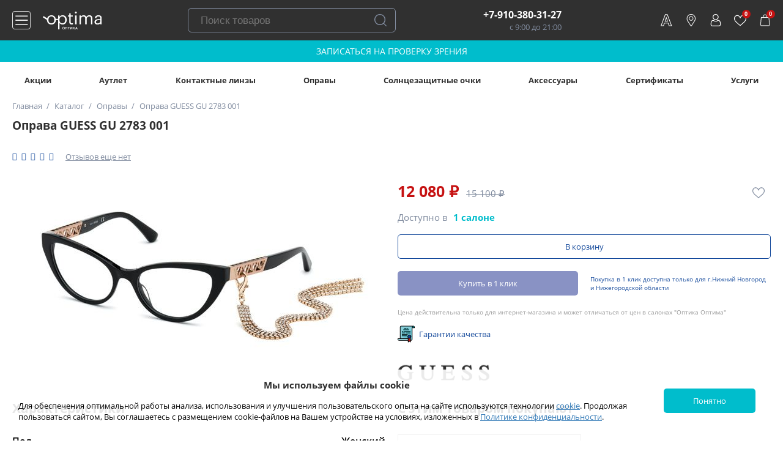

--- FILE ---
content_type: text/html; charset=UTF-8
request_url: https://optikaoptima.ru/katalog/opravy/oprava_guess_gu_2783_001_/
body_size: 34893
content:
<!DOCTYPE html>





<html class="no-js" xml:lang="ru" lang="ru">
<head><link rel="canonical" href="https://optikaoptima.ru/katalog/opravy/oprava_guess_gu_2783_001_/">
    <meta http-equiv="X-UA-Compatible" content="IE=edge" />
    <meta name="theme-color" content="#303030">
    <meta name="msapplication-navbutton-color" content="#303030">
    <meta name="apple-mobile-web-app-status-bar-style" content="#303030">
    <meta name="viewport" content="user-scalable=no, initial-scale=1.0, maximum-scale=1.0, width=device-width">
    <!--[if IE]><meta http-equiv="X-UA-Compatible" content="IE=edge,chrome=1" /><!<![endif]-->
    <title>Оправа GUESS GU 2783 001  - купить по цене 12 080 рублей</title>

    
    
        <meta name="description" content="Оправа GUESS GU 2783 001  купить по цене 12 080 рублей в Нижнем Новгороде в оптике «Оптима». Доставка по всей России, самовывоз в Нижегородской области!" />
<script data-skip-moving="true">(function(w, d, n) {var cl = "bx-core";var ht = d.documentElement;var htc = ht ? ht.className : undefined;if (htc === undefined || htc.indexOf(cl) !== -1){return;}var ua = n.userAgent;if (/(iPad;)|(iPhone;)/i.test(ua)){cl += " bx-ios";}else if (/Android/i.test(ua)){cl += " bx-android";}cl += (/(ipad|iphone|android|mobile|touch)/i.test(ua) ? " bx-touch" : " bx-no-touch");cl += w.devicePixelRatio && w.devicePixelRatio >= 2? " bx-retina": " bx-no-retina";var ieVersion = -1;if (/AppleWebKit/.test(ua)){cl += " bx-chrome";}else if ((ieVersion = getIeVersion()) > 0){cl += " bx-ie bx-ie" + ieVersion;if (ieVersion > 7 && ieVersion < 10 && !isDoctype()){cl += " bx-quirks";}}else if (/Opera/.test(ua)){cl += " bx-opera";}else if (/Gecko/.test(ua)){cl += " bx-firefox";}if (/Macintosh/i.test(ua)){cl += " bx-mac";}ht.className = htc ? htc + " " + cl : cl;function isDoctype(){if (d.compatMode){return d.compatMode == "CSS1Compat";}return d.documentElement && d.documentElement.clientHeight;}function getIeVersion(){if (/Opera/i.test(ua) || /Webkit/i.test(ua) || /Firefox/i.test(ua) || /Chrome/i.test(ua)){return -1;}var rv = -1;if (!!(w.MSStream) && !(w.ActiveXObject) && ("ActiveXObject" in w)){rv = 11;}else if (!!d.documentMode && d.documentMode >= 10){rv = 10;}else if (!!d.documentMode && d.documentMode >= 9){rv = 9;}else if (d.attachEvent && !/Opera/.test(ua)){rv = 8;}if (rv == -1 || rv == 8){var re;if (n.appName == "Microsoft Internet Explorer"){re = new RegExp("MSIE ([0-9]+[\.0-9]*)");if (re.exec(ua) != null){rv = parseFloat(RegExp.$1);}}else if (n.appName == "Netscape"){rv = 11;re = new RegExp("Trident/.*rv:([0-9]+[\.0-9]*)");if (re.exec(ua) != null){rv = parseFloat(RegExp.$1);}}}return rv;}})(window, document, navigator);</script>


<link href="/bitrix/css/podeli.bnpl/style.css?168059317523970"  rel="stylesheet" />
<link href="/bitrix/css/main/font-awesome.css?165692691728777"  rel="stylesheet" />
<link href="/bitrix/js/ui/fonts/opensans/ui.font.opensans.css?16569289852555"  rel="stylesheet" />
<link href="/bitrix/js/main/popup/dist/main.popup.bundle.css?165692893226961"  rel="stylesheet" />
<link href="/bitrix/cache/css/s1/optikaoptima_2.0/page_2daf3fdb879e3c184cd1d5b477cd246f/page_2daf3fdb879e3c184cd1d5b477cd246f_v1.css?175879022136660"  rel="stylesheet" />
<link href="/bitrix/cache/css/s1/optikaoptima_2.0/template_f4c4d6bacb0611f91d7ef5143e9f46b6/template_f4c4d6bacb0611f91d7ef5143e9f46b6_v1.css?1762766197185454"  data-template-style="true" rel="stylesheet" />







            <!-- Yandex.Metrika counter -->
            
            <!-- /Yandex.Metrika counter -->
            

    

    <link rel="apple-touch-icon" sizes="57x57" href="/bitrix/templates/optikaoptima_2.0/favicon/apple-icon-57x57.png">
    <link rel="apple-touch-icon" sizes="60x60" href="/bitrix/templates/optikaoptima_2.0/favicon/apple-icon-60x60.png">
    <link rel="apple-touch-icon" sizes="72x72" href="/bitrix/templates/optikaoptima_2.0/favicon/apple-icon-72x72.png">
    <link rel="apple-touch-icon" sizes="76x76" href="/bitrix/templates/optikaoptima_2.0/favicon/apple-icon-76x76.png">
    <link rel="apple-touch-icon" sizes="114x114" href="/bitrix/templates/optikaoptima_2.0/favicon/apple-icon-114x114.png">
    <link rel="apple-touch-icon" sizes="120x120" href="/bitrix/templates/optikaoptima_2.0/favicon/apple-icon-120x120.png">
    <link rel="apple-touch-icon" sizes="144x144" href="/bitrix/templates/optikaoptima_2.0/favicon/apple-icon-144x144.png">
    <link rel="apple-touch-icon" sizes="152x152" href="/bitrix/templates/optikaoptima_2.0/favicon/apple-icon-152x152.png">
    <link rel="apple-touch-icon" sizes="180x180" href="/bitrix/templates/optikaoptima_2.0/favicon/apple-icon-180x180.png">
    <link rel="icon" type="image/png" sizes="192x192"  href="/bitrix/templates/optikaoptima_2.0/favicon/android-icon-192x192.png">
    <link rel="icon" type="image/png" sizes="32x32" href="/bitrix/templates/optikaoptima_2.0/favicon/favicon-32x32.png">
    <link rel="icon" type="image/png" sizes="96x96" href="/bitrix/templates/optikaoptima_2.0/favicon/favicon-96x96.png">
    <link rel="icon" type="image/png" sizes="16x16" href="/bitrix/templates/optikaoptima_2.0/favicon/favicon-16x16.png">
    <link rel="manifest" href="/bitrix/templates/optikaoptima_2.0/favicon/manifest.json">
    <meta name="msapplication-TileColor" content="#ffffff">
    <meta name="msapplication-TileImage" content="/bitrix/templates/optikaoptima_2.0/favicon//ms-icon-144x144.png">
    <meta name="theme-color" content="#ffffff">




    <meta name="theme-color" content="#ffffff">
    <meta name="facebook-domain-verification" content="orwo7jxjrqohzrnn5065btafpfu95m" />
	<meta name="google-site-verification" content="fi56UEgQMJy_m63fWwFEvL_sLZfj9j5pfwZ25xdA4xg" />

    
    
                <!-- Google Tag Manager -->

        
        <!-- End Google Tag Manager -->

                        
                        
        <!-- Top.Mail.Ru counter -->
                <noscript><div><img src="https://top-fwz1.mail.ru/counter?id=3401908;js=na" style="position:absolute;left:-9999px;" alt="Top.Mail.Ru" /></div></noscript>
        <!-- /Top.Mail.Ru counter -->

    
</head>
<body>

    
        <!-- Google Tag Manager (noscript) -->
                    <!-- End Google Tag Manager (noscript) -->

                <noscript><img src="https://vk.com/rtrg?p=VK-RTRG-1224944-1PYEX" style="position:fixed; left:-999px;" alt=""/></noscript>
        <script data-skip-moving="true">
            (function(m,e,t,r,i,k,a){m[i]=m[i]||function(){(m[i].a=m[i].a||[]).push(arguments)};
                m[i].l=1*new Date();k=e.createElement(t),a=e.getElementsByTagName(t)[0],k.async=1,k.src=r,a.parentNode.insertBefore(k,a)})
            (window, document, "script", "https://mc.yandex.ru/metrika/tag.js", "ym");

            ym(22061374, "init", {
                clickmap:true,
                trackLinks:true,
                accurateTrackBounce:true,
                webvisor:true,
                ecommerce:"dataLayer"
            });
        </script>
        <noscript><div><img src="https://mc.yandex.ru/watch/22061374" style="position:absolute; left:-9999px;" alt="" /></div></noscript>

    
    <div class="panel"></div>
    <div class="wrap_header" id="wrap_header">
        <header class="main_content header nx-flex-row-btw-c">
            <div class="block_logo nx-flex-row-btw-c">
                <span class="btn_left_menu"></span>
                <a href="/" class="logo"><img src="/bitrix/templates/optikaoptima_2.0/images/company_logo_white_small.svg" alt="Оптика Оптима Нижний Новгород" width="130" height="40"></a>
            </div>

            <div class="block_search">
    <form id="bsearch" action="/search/" method="get" class="header_yandex_search" data-template-folder="/bitrix/templates/optikaoptima_2.0/components/ag/ag.plugin/yandex_search_3.0">
        <input name="q" placeholder="Поиск товаров" type="text" autocomplete="off" value="" class="inpt_ya_search">
        <input name="s" type="submit" value="Поиск" class="btn_ya_search">
        <div class="wrap_header_search_result">
            <div class="header_search_result">
                <div class="search_result"></div>
                <div class="block_btn_search_result nx-flex-row-c-c">
                    <input name="s" type="submit" value="Все результаты" class="btn purple_btn">
                </div>
            </div>
        </div>
        <div class="search_block_json" data-json='{&quot;SEARCH_MESSAGE&quot;:&quot;\u041f\u043e\u043b\u044c\u0437\u043e\u0432\u0430\u0442\u0435\u043b\u044c \u043d\u0435 a\u0432\u0442\u043e\u0440\u0438\u0437\u043e\u0432\u0430\u043d - \u043f\u043e\u043a\u0430\u0437\u044b\u0432\u0430\u0435\u043c \u0440\u0435\u043a\u043e\u043c\u0435\u043d\u0434\u043e\u0432\u0430\u043d\u043d\u044b\u0435 \u0442\u043e\u0432\u0430\u0440\u044b.&quot;,&quot;DEFAULT_ITEMS&quot;:{&quot;238902&quot;:{&quot;ID&quot;:&quot;238902&quot;,&quot;NAME&quot;:&quot;\u041a\u043e\u043d\u0442\u0430\u043a\u0442\u043d\u044b\u0435 \u043b\u0438\u043d\u0437\u044b Acuvue Oasys Multifocal, 6 pk&quot;,&quot;DETAIL_PAGE_URL&quot;:&quot;\/katalog\/kontaktnye_linzy\/kontaktnye_linzy_acuvue_oasys_multifocal_6_pk\/&quot;,&quot;PREVIEW_PICTURE&quot;:&quot;\/upload\/resize_cache\/iblock\/0bd\/mctk234epx5gq063hr4nln3p5yacq4fp\/50_50_1\/eaadff0f-f1e9-4ecf-9325-c2a19dced899_8dfa505e-f4ec-11ef-92a6-002590c518d2.jpg&quot;},&quot;242604&quot;:{&quot;ID&quot;:&quot;242604&quot;,&quot;NAME&quot;:&quot;\u041d\u0430\u0431\u043e\u0440 Air Optix HydraGlyde Multifocal, 3pk + Opti-Free Pure Moist 300ml&quot;,&quot;DETAIL_PAGE_URL&quot;:&quot;\/katalog\/kontaktnye_linzy\/nabor_air_optix_hydraglyde_multifocal_3pk_opti_free_pure_moist_300ml\/&quot;,&quot;PREVIEW_PICTURE&quot;:&quot;\/upload\/resize_cache\/iblock\/4ec\/7vpgl0bmvfb4vjziccsf2eozgyq5u4gi\/50_50_1\/14866bd7-8096-4e7c-93d8-3dd5513a10af_3a07e5f2-392a-11ef-9439-002590c518d2.png&quot;},&quot;242606&quot;:{&quot;ID&quot;:&quot;242606&quot;,&quot;NAME&quot;:&quot;\u041d\u0430\u0431\u043e\u0440 Total 30 for Astigmatism, 3pk + Opti-Free Pure Moist 300ml&quot;,&quot;DETAIL_PAGE_URL&quot;:&quot;\/katalog\/kontaktnye_linzy\/nabor_total_30_for_astigmatism_3pk_opti_free_pure_moist_300ml\/&quot;,&quot;PREVIEW_PICTURE&quot;:&quot;\/upload\/resize_cache\/iblock\/ea8\/thqe0whxap0of66u04di92zcxovbbbqx\/50_50_1\/35ab4a67-8d8d-48f7-941b-a35b48ea7eef_17a86382-392b-11ef-9439-002590c518d2.png&quot;},&quot;242605&quot;:{&quot;ID&quot;:&quot;242605&quot;,&quot;NAME&quot;:&quot;\u041d\u0430\u0431\u043e\u0440 Total 30, 3pk + Opti-Free Pure Moist 300ml&quot;,&quot;DETAIL_PAGE_URL&quot;:&quot;\/katalog\/kontaktnye_linzy\/nabor_total_30_3pk_opti_free_pure_moist_300ml\/&quot;,&quot;PREVIEW_PICTURE&quot;:&quot;\/upload\/resize_cache\/iblock\/ebd\/gxsxgwiycefice9mzylft6o8dysbwtm0\/50_50_1\/50eed541-07ba-46b3-8efa-9271ffc380f6_335cd86a-392b-11ef-9439-002590c518d2.png&quot;},&quot;236861&quot;:{&quot;ID&quot;:&quot;236861&quot;,&quot;NAME&quot;:&quot;\u0421\u043e\u043b\u043d\u0446\u0435\u0437\u0430\u0449\u0438\u0442\u043d\u044b\u0435 \u043e\u0447\u043a\u0438 Ray-Ban RB 3025 001\/5862&quot;,&quot;DETAIL_PAGE_URL&quot;:&quot;\/katalog\/solntsezashchitnye_ochki\/solntsezashchitnye_ochki_ray_ban_rb_3025_001_5862\/&quot;,&quot;PREVIEW_PICTURE&quot;:&quot;\/upload\/resize_cache\/iblock\/723\/c6wbnuc75qxkh0iy7464ownhv3lfd8ds\/50_50_1\/60bce49a-b7e0-4a04-94d4-4de8946a1dea_8f0173dc-7aac-11ec-1e83-002590c518d2.png&quot;},&quot;237433&quot;:{&quot;ID&quot;:&quot;237433&quot;,&quot;NAME&quot;:&quot;\u0421\u043e\u043b\u043d\u0446\u0435\u0437\u0430\u0449\u0438\u0442\u043d\u044b\u0435 \u043e\u0447\u043a\u0438 Ray-Ban RB 3447N-001\/Z247&quot;,&quot;DETAIL_PAGE_URL&quot;:&quot;\/katalog\/solntsezashchitnye_ochki\/solntsezashchitnye_ochki_ray_ban_rb_3447n_001_z247\/&quot;,&quot;PREVIEW_PICTURE&quot;:&quot;\/upload\/resize_cache\/iblock\/899\/a7d10khdykuhh68746quzu9nty1989hj\/50_50_1\/3d9164c2-f8ec-45ce-93a4-cc287bc15d8d_be8c03d4-7aab-11ec-1e83-002590c518d2.png&quot;},&quot;246975&quot;:{&quot;ID&quot;:&quot;246975&quot;,&quot;NAME&quot;:&quot;\u0421\u043e\u043b\u043d\u0446\u0435\u0437\u0430\u0449\u0438\u0442\u043d\u044b\u0435 \u043e\u0447\u043a\u0438 Ray-Ban RB 3749-001\/31 58&quot;,&quot;DETAIL_PAGE_URL&quot;:&quot;\/katalog\/solntsezashchitnye_ochki\/solntsezashchitnye_ochki_ray_ban_rb_3749_001_31_58\/&quot;,&quot;PREVIEW_PICTURE&quot;:&quot;\/upload\/resize_cache\/iblock\/a20\/9uyrnsbex50t2hsx0zh9oc0yklk7law4\/50_50_1\/aec7c0d9-37f9-4711-8f70-d2a0c3868c8f_34e17098-5198-11f0-863e-002590c518d2.jpeg&quot;},&quot;230072&quot;:{&quot;ID&quot;:&quot;230072&quot;,&quot;NAME&quot;:&quot;\u0421\u043e\u043b\u043d\u0446\u0435\u0437\u0430\u0449\u0438\u0442\u043d\u044b\u0435 \u043e\u0447\u043a\u0438 Ray-Ban RB 3025 112\/69 58&quot;,&quot;DETAIL_PAGE_URL&quot;:&quot;\/katalog\/solntsezashchitnye_ochki\/solntsezashchitnye_ochki_ray_ban_rb_3025_112_69_58\/&quot;,&quot;PREVIEW_PICTURE&quot;:&quot;\/upload\/resize_cache\/iblock\/b1c\/pfacdx7rhz3ms2uduq54t0lggraifg59\/50_50_1\/604533fd-9ee6-11e3-a1d0-001e6708d839_8862b478-7aac-11ec-1e83-002590c518d2.png&quot;}},&quot;SEARCH_ITEMS&quot;:{&quot;3&quot;:{&quot;ID_PRODUCTS&quot;:[&quot;234941&quot;,&quot;230665&quot;,&quot;332&quot;,&quot;208345&quot;,&quot;333&quot;,&quot;337&quot;,&quot;149193&quot;,&quot;229884&quot;,&quot;230364&quot;,&quot;234094&quot;,&quot;237935&quot;],&quot;TEXT_QUERY&quot;:[&quot;\u043b\u0438\u043d\u0437\u044b&quot;,&quot;\u043a\u043e\u043d\u0442\u0430\u043a\u0442\u043d\u044b\u0435 \u043b\u0438\u043d\u0437\u044b&quot;,&quot;\u043b\u0438\u043d\u0437\u044b \u043a\u0430\u0442\u0430\u043b\u043e\u0433&quot;,&quot;\u043b\u0438\u043d\u0437\u044b \u0434\u043b\u044f \u0433\u043b\u0430\u0437&quot;,&quot;\u0433\u043b\u0430\u0437\u043d\u044b\u0435 \u043b\u0438\u043d\u0437\u044b&quot;,&quot;\u043a\u043e\u043d\u0442\u0430\u043a\u0442\u043d\u044b\u0435&quot;,&quot;\u043c\u043a\u043b&quot;,&quot;\u043a\u043b&quot;],&quot;ITEMS_PRODUCTS&quot;:[{&quot;ID&quot;:&quot;234941&quot;,&quot;NAME&quot;:&quot;\u041a\u043e\u043d\u0442\u0430\u043a\u0442\u043d\u044b\u0435 \u043b\u0438\u043d\u0437\u044b OneView 1Day, 30 pk&quot;,&quot;DETAIL_PAGE_URL&quot;:&quot;\/katalog\/kontaktnye_linzy\/kontaktnye_linzy_oneview_1day_30_pk\/&quot;,&quot;PREVIEW_PICTURE&quot;:&quot;\/upload\/resize_cache\/iblock\/b41\/ub2kkkl55okozvvuizx75tj0bz5fa6kk\/50_50_1\/4f1dba7c-2496-4314-831f-422727fdec80_4bba7ee2-ef7a-11eb-749c-002590c518d2.jpg&quot;},{&quot;ID&quot;:&quot;230665&quot;,&quot;NAME&quot;:&quot;\u041a\u043e\u043d\u0442\u0430\u043a\u0442\u043d\u044b\u0435 \u043b\u0438\u043d\u0437\u044b  Dailies Aqua Comfort Plus, 30 pk&quot;,&quot;DETAIL_PAGE_URL&quot;:&quot;\/katalog\/kontaktnye_linzy\/kontaktnye_linzy_dailies_aqua_comfort_plus_30_pk\/&quot;,&quot;PREVIEW_PICTURE&quot;:&quot;\/upload\/resize_cache\/iblock\/69a\/v4dwcy2lzpkil6pgmjh771cr08k2wyvw\/50_50_1\/54bfd795-5586-11e6-8108-0cc47a0180b7_18a05738-d02d-11ea-9184-002590c518d2.jpg&quot;},{&quot;ID&quot;:&quot;332&quot;,&quot;NAME&quot;:&quot;\u041a\u043e\u043d\u0442\u0430\u043a\u0442\u043d\u044b\u0435 \u043b\u0438\u043d\u0437\u044b 1 Day Acuvue Moist, 30 pk&quot;,&quot;DETAIL_PAGE_URL&quot;:&quot;\/katalog\/kontaktnye_linzy\/kontaktnye_linzy_1_day_acuvue_moist_30_pk\/&quot;,&quot;PREVIEW_PICTURE&quot;:&quot;\/upload\/resize_cache\/iblock\/f5a\/thn51glvm9cj8a69hg7k58ixv8ci5d24\/50_50_1\/0f397911-54a9-11e6-8108-0cc47a0180b7_708db810-250c-11ed-87e2-002590c518d2.jpg&quot;},{&quot;ID&quot;:&quot;208345&quot;,&quot;NAME&quot;:&quot;\u041a\u043e\u043d\u0442\u0430\u043a\u0442\u043d\u044b\u0435 \u043b\u0438\u043d\u0437\u044b 1 Day Acuvue Oasys, 30 pk&quot;,&quot;DETAIL_PAGE_URL&quot;:&quot;\/katalog\/kontaktnye_linzy\/kontaktnye_linzy_1_day_acuvue_oasys_30_pk\/&quot;,&quot;PREVIEW_PICTURE&quot;:&quot;\/upload\/resize_cache\/iblock\/7d0\/8u8s0v61xos59bpwwk5agfiaavxvkbv0\/50_50_1\/2c252df3-b886-11e6-8117-0cc47a0180b7_ef4eb1d0-2508-11ed-87e2-002590c518d2.jpg&quot;},{&quot;ID&quot;:&quot;149193&quot;,&quot;NAME&quot;:&quot;\u041a\u043e\u043d\u0442\u0430\u043a\u0442\u043d\u044b\u0435 \u043b\u0438\u043d\u0437\u044b Air Optix Aqua, 6 pk&quot;,&quot;DETAIL_PAGE_URL&quot;:&quot;\/katalog\/kontaktnye_linzy\/kontaktnye_linzy_air_optix_aqua_6_pk\/&quot;,&quot;PREVIEW_PICTURE&quot;:&quot;\/upload\/resize_cache\/iblock\/83a\/99840qdj6iikq15ttmpv3urdji5swhbi\/50_50_1\/ac0647bd-555d-11e6-8108-0cc47a0180b7_b3b5b602-39cc-11ef-9439-002590c518d2.png&quot;},{&quot;ID&quot;:&quot;229884&quot;,&quot;NAME&quot;:&quot;\u041a\u043e\u043d\u0442\u0430\u043a\u0442\u043d\u044b\u0435 \u043b\u0438\u043d\u0437\u044b Air Optix HydraGlyde, 3 pk&quot;,&quot;DETAIL_PAGE_URL&quot;:&quot;\/katalog\/kontaktnye_linzy\/kontaktnye_linzy_air_optix_hydraglyde_3_pk\/&quot;,&quot;PREVIEW_PICTURE&quot;:&quot;\/upload\/resize_cache\/iblock\/1db\/tcerqkxmwii4gfdqnv5dtv6gjas3tkq8\/50_50_1\/62271109-5261-11e7-812a-0cc47a0180b7_7bfacc98-3931-11ef-9439-002590c518d2.png&quot;},{&quot;ID&quot;:&quot;230364&quot;,&quot;NAME&quot;:&quot;\u041a\u043e\u043d\u0442\u0430\u043a\u0442\u043d\u044b\u0435 \u043b\u0438\u043d\u0437\u044b Dailies Total 1, 30 pk&quot;,&quot;DETAIL_PAGE_URL&quot;:&quot;\/katalog\/kontaktnye_linzy\/kontaktnye_linzy_dailies_total_1_30_pk\/&quot;,&quot;PREVIEW_PICTURE&quot;:&quot;\/upload\/resize_cache\/iblock\/6ef\/y3dc6y5wcm9rbj845z91t1a5n7ujmsac\/50_50_1\/e6af355d-8979-11e7-812c-0cc47a0180b7_b79b2f26-2511-11ed-87e2-002590c518d2.jpg&quot;},{&quot;ID&quot;:&quot;234094&quot;,&quot;NAME&quot;:&quot;\u041a\u043e\u043d\u0442\u0430\u043a\u0442\u043d\u044b\u0435 \u043b\u0438\u043d\u0437\u044b OneView 2 week, 6 pk&quot;,&quot;DETAIL_PAGE_URL&quot;:&quot;\/katalog\/kontaktnye_linzy\/kontaktnye_linzy_oneview_2_week_6_pk\/&quot;,&quot;PREVIEW_PICTURE&quot;:&quot;\/upload\/resize_cache\/iblock\/320\/i8vhabn50bs2htl0dwx3l779j2ary924\/50_50_1\/b961cda3-e5d5-4943-95be-3a5c8c25a11a_db488dec-ef7a-11eb-749c-002590c518d2.jpg&quot;},{&quot;ID&quot;:&quot;237935&quot;,&quot;NAME&quot;:&quot;\u041a\u043e\u043d\u0442\u0430\u043a\u0442\u043d\u044b\u0435 \u043b\u0438\u043d\u0437\u044b Precision 1, 30 pk&quot;,&quot;DETAIL_PAGE_URL&quot;:&quot;\/katalog\/kontaktnye_linzy\/kontaktnye_linzy_precision_1_30_pk\/&quot;,&quot;PREVIEW_PICTURE&quot;:&quot;\/upload\/resize_cache\/iblock\/a98\/4erg3sb80hrkg9n29zbqp3a2nqhuohp7\/50_50_1\/07b979de-b2a6-453a-8b52-3af20201b914_17f4c2f0-ae62-11ec-3a9e-002590c518d2.jpg&quot;}]},&quot;4&quot;:{&quot;ID_PRODUCTS&quot;:[&quot;234921&quot;,&quot;331&quot;,&quot;208305&quot;],&quot;TEXT_QUERY&quot;:[&quot;astigmatism&quot;,&quot;\u0430\u0441\u0442\u0438\u0433\u043c\u0430\u0442\u0438\u0437\u043c&quot;,&quot;\u0442\u043e\u0440\u0438\u0447\u0435\u0441\u043a\u0438\u0435&quot;,&quot;\u0442\u043e\u0440\u0438\u043a\u0430&quot;,&quot;toric&quot;,&quot;\u0442\u043e\u0440\u0438\u0447\u0435\u0441\u043a\u0438\u0435 \u043b\u0438\u043d\u0437\u044b&quot;,&quot;\u043b\u0438\u043d\u0437\u044b \u0430\u0441\u0442\u0438\u0433\u043c\u0430\u0442\u0438\u0447\u0435\u0441\u043a\u0438\u0435&quot;,&quot;\u043a\u043e\u043d\u0442\u0430\u043a\u0442\u043d\u044b\u0435 \u0430\u0441\u0442\u0438\u0433\u043c\u0430\u0442\u0438\u0447\u0435\u0441\u043a\u0438\u0435 \u043b\u0438\u043d\u0437\u044b&quot;],&quot;ITEMS_PRODUCTS&quot;:[{&quot;ID&quot;:&quot;234921&quot;,&quot;NAME&quot;:&quot;\u041a\u043e\u043d\u0442\u0430\u043a\u0442\u043d\u044b\u0435 \u043b\u0438\u043d\u0437\u044b AIR OPTIX plus HydraGlyde for ASTIGMATISM, 3 pk&quot;,&quot;DETAIL_PAGE_URL&quot;:&quot;\/katalog\/kontaktnye_linzy\/kontaktnye_linzy_air_optix_plus_hydraglyde_for_astigmatism_3_pk\/&quot;,&quot;PREVIEW_PICTURE&quot;:&quot;\/upload\/resize_cache\/iblock\/ee3\/wj4njhbk406otq72ojlv1qgstmwp3z5i\/50_50_1\/a7a20c83-9a4f-43d6-86e2-59b341ed7085_3035756a-3931-11ef-9439-002590c518d2.png&quot;},{&quot;ID&quot;:&quot;331&quot;,&quot;NAME&quot;:&quot;\u041a\u043e\u043d\u0442\u0430\u043a\u0442\u043d\u044b\u0435 \u043b\u0438\u043d\u0437\u044b 1 Day Acuvue Moist for Astigmatism, 30 pk&quot;,&quot;DETAIL_PAGE_URL&quot;:&quot;\/katalog\/kontaktnye_linzy\/kontaktnye_linzy_1_day_acuvue_moist_for_astigmatism_30_pk\/&quot;,&quot;PREVIEW_PICTURE&quot;:&quot;\/upload\/resize_cache\/iblock\/6be\/awnh2p4benx3e9l1yujmgzrypg7ryiif\/50_50_1\/15dd79f1-54a9-11e6-8108-0cc47a0180b7_11b61430-250d-11ed-87e2-002590c518d2.jpg&quot;},{&quot;ID&quot;:&quot;208305&quot;,&quot;NAME&quot;:&quot;\u041a\u043e\u043d\u0442\u0430\u043a\u0442\u043d\u044b\u0435 \u043b\u0438\u043d\u0437\u044b Acuvue Oasys for astigmatism, 6 pk&quot;,&quot;DETAIL_PAGE_URL&quot;:&quot;\/katalog\/kontaktnye_linzy\/kontaktnye_linzy_acuvue_oasys_for_astigmatism_6_pk\/&quot;,&quot;PREVIEW_PICTURE&quot;:&quot;\/upload\/resize_cache\/iblock\/df3\/0y9k9yyq49pec2cjxwtmejodawoxnv0y\/50_50_1\/a360d17a-54b1-11e6-8108-0cc47a0180b7_a374a1c0-2508-11ed-87e2-002590c518d2.jpg&quot;}]},&quot;5&quot;:{&quot;ID_PRODUCTS&quot;:[&quot;208345&quot;,&quot;149202&quot;,&quot;334&quot;],&quot;TEXT_QUERY&quot;:[&quot;acuvue oasys&quot;,&quot;\u043e\u0430\u0437\u0438\u0441&quot;,&quot;\u043e\u0430\u0441\u0438\u0441&quot;,&quot;\u0430\u043a\u0443\u0432\u044c\u044e \u043e\u0430\u0441\u0438\u0441&quot;],&quot;ITEMS_PRODUCTS&quot;:[{&quot;ID&quot;:&quot;208345&quot;,&quot;NAME&quot;:&quot;\u041a\u043e\u043d\u0442\u0430\u043a\u0442\u043d\u044b\u0435 \u043b\u0438\u043d\u0437\u044b 1 Day Acuvue Oasys, 30 pk&quot;,&quot;DETAIL_PAGE_URL&quot;:&quot;\/katalog\/kontaktnye_linzy\/kontaktnye_linzy_1_day_acuvue_oasys_30_pk\/&quot;,&quot;PREVIEW_PICTURE&quot;:&quot;\/upload\/resize_cache\/iblock\/7d0\/8u8s0v61xos59bpwwk5agfiaavxvkbv0\/50_50_1\/2c252df3-b886-11e6-8117-0cc47a0180b7_ef4eb1d0-2508-11ed-87e2-002590c518d2.jpg&quot;},{&quot;ID&quot;:&quot;149202&quot;,&quot;NAME&quot;:&quot;\u041a\u043e\u043d\u0442\u0430\u043a\u0442\u043d\u044b\u0435 \u043b\u0438\u043d\u0437\u044b Acuvue Oasys with Hydraclear Plus, 12 pk&quot;,&quot;DETAIL_PAGE_URL&quot;:&quot;\/katalog\/kontaktnye_linzy\/kontaktnye-linzy-acuvue-oasys-with-hydraclear-plus-12-pk\/&quot;,&quot;PREVIEW_PICTURE&quot;:&quot;\/upload\/resize_cache\/iblock\/17d\/pcjcwfo7pjy47b3lbx3jeljr4lw75zdb\/50_50_1\/908bc540-54b1-11e6-8108-0cc47a0180b7_7d1cc3ae-2508-11ed-87e2-002590c518d2.jpg&quot;},{&quot;ID&quot;:&quot;334&quot;,&quot;NAME&quot;:&quot;\u041a\u043e\u043d\u0442\u0430\u043a\u0442\u043d\u044b\u0435 \u043b\u0438\u043d\u0437\u044b Acuvue Oasys with Hydraclear Plus, 6 pk&quot;,&quot;DETAIL_PAGE_URL&quot;:&quot;\/katalog\/kontaktnye_linzy\/kontaktnye-linzy-acuvue-oasys-with-hydraclear-plus-6-pk\/&quot;,&quot;PREVIEW_PICTURE&quot;:&quot;\/upload\/resize_cache\/iblock\/8cd\/pnliyi06fn8orb2gkla10gd8ykwizmkz\/50_50_1\/908bc51b-54b1-11e6-8108-0cc47a0180b7_4dfa9272-2508-11ed-87e2-002590c518d2.jpg&quot;}]},&quot;6&quot;:{&quot;ID_PRODUCTS&quot;:[&quot;235116&quot;,&quot;149196&quot;,&quot;149200&quot;],&quot;TEXT_QUERY&quot;:[&quot;\u0440\u0430\u0441\u0442\u0432\u043e\u0440&quot;,&quot;\u0440\u0430\u0441\u0442\u0432\u043e\u0440 \u0434\u043b\u044f \u043b\u0438\u043d\u0437&quot;,&quot;\u0436\u0438\u0434\u043a\u043e\u0441\u0442\u044c \u0434\u043b\u044f \u043b\u0438\u043d\u0437&quot;,&quot;\u0436\u0438\u0434\u043a\u043e\u0441\u0442\u044c&quot;,&quot;\u0440\u0430\u0441\u0442\u0432&quot;,&quot;deniq&quot;,&quot;revitalens&quot;,&quot;\u0440\u0430\u0441\u0442\u0432\u043e\u0440 acuvue&quot;],&quot;ITEMS_PRODUCTS&quot;:[{&quot;ID&quot;:&quot;235116&quot;,&quot;NAME&quot;:&quot;\u0420\u0430\u0441\u0442\u0432\u043e\u0440 Acuvue Revitalens&quot;,&quot;DETAIL_PAGE_URL&quot;:&quot;\/katalog\/kapli_i_rastvory\/rastvor_acuvue_revitalens\/&quot;,&quot;PREVIEW_PICTURE&quot;:&quot;\/upload\/resize_cache\/iblock\/043\/5ijahqarpls718y1a8e512238ctq2a2x\/50_50_1\/940053fe-092a-460f-ab88-9b19d8bc00fd_a1e44e46-0b19-11ec-eb88-002590c518d2.jpg&quot;},{&quot;ID&quot;:&quot;149196&quot;,&quot;NAME&quot;:&quot;\u0420\u0430\u0441\u0442\u0432\u043e\u0440 DenIQ&quot;,&quot;DETAIL_PAGE_URL&quot;:&quot;\/katalog\/kapli_i_rastvory\/rastvor_deniq\/&quot;,&quot;PREVIEW_PICTURE&quot;:&quot;\/upload\/resize_cache\/iblock\/00e\/adrxh41q8n16ljqeoyhwcugftacjvmvy\/50_50_1\/0ecf5acd-6eb3-11e6-810c-0cc47a0180b7_bdc612da-9948-11ec-409c-002590c518d2.jpg&quot;},{&quot;ID&quot;:&quot;149200&quot;,&quot;NAME&quot;:&quot;\u0420\u0430\u0441\u0442\u0432\u043e\u0440 DenIQ Unihyal&quot;,&quot;DETAIL_PAGE_URL&quot;:&quot;\/katalog\/kapli_i_rastvory\/rastvor_deniq_unihyal\/&quot;,&quot;PREVIEW_PICTURE&quot;:&quot;\/upload\/resize_cache\/iblock\/feb\/mlqp2em82dhl1tdwgfw7agd91e4xy9xs\/50_50_1\/0ecf5ad3-6eb3-11e6-810c-0cc47a0180b7_38ec8b34-9948-11ec-409c-002590c518d2.jpg&quot;}]},&quot;7&quot;:{&quot;ID_PRODUCTS&quot;:[&quot;237147&quot;,&quot;236168&quot;,&quot;236794&quot;,&quot;234450&quot;,&quot;230034&quot;,&quot;230872&quot;,&quot;230626&quot;,&quot;236133&quot;,&quot;230041&quot;,&quot;230251&quot;,&quot;230075&quot;,&quot;230729&quot;,&quot;230873&quot;,&quot;237252&quot;,&quot;230240&quot;],&quot;TEXT_QUERY&quot;:[&quot;ray ban&quot;,&quot;ray-ban&quot;,&quot;rb&quot;,&quot;\u0440\u044d\u0439 \u0431\u0430\u043d&quot;,&quot;\u0440\u0435\u0439 \u0431\u044d\u043d&quot;,&quot;\u0440\u0435\u0439 \u0431\u0430\u043d&quot;,&quot;\u0440\u044d\u0439 \u0431\u044d\u043d&quot;,&quot;\u0440\u044d\u0439\u0431\u0430\u043d&quot;,&quot;\u0440\u044d\u0439\u0431\u044d\u043d&quot;,&quot;\u0440\u0435\u0439\u0431\u0430\u043d&quot;,&quot;\u0440\u0430\u0439\u0431\u0430\u043d&quot;,&quot;\u0440\u0430\u0439\u0431\u044d\u043d&quot;],&quot;ITEMS_PRODUCTS&quot;:[{&quot;ID&quot;:&quot;230872&quot;,&quot;NAME&quot;:&quot;\u0421\u043e\u043b\u043d\u0446\u0435\u0437\u0430\u0449\u0438\u0442\u043d\u044b\u0435 \u043e\u0447\u043a\u0438 Ray-Ban RB 3136-181\/7158&quot;,&quot;DETAIL_PAGE_URL&quot;:&quot;\/katalog\/solntsezashchitnye_ochki\/solntsezashchitnye_ochki_ray_ban_rb_3136_181_7158\/&quot;,&quot;PREVIEW_PICTURE&quot;:&quot;\/upload\/resize_cache\/iblock\/880\/40qwqecjk1jbbh3yp1xng1gg7uyo9o9n\/50_50_1\/4b083571-fd6d-11e5-80fb-0cc47a0180b7_36054808-5a78-11f0-80d7-002590c518d2.png&quot;},{&quot;ID&quot;:&quot;236133&quot;,&quot;NAME&quot;:&quot;\u0421\u043e\u043b\u043d\u0446\u0435\u0437\u0430\u0449\u0438\u0442\u043d\u044b\u0435 \u043e\u0447\u043a\u0438 Ray-Ban RB 3539-002\/8G54&quot;,&quot;DETAIL_PAGE_URL&quot;:&quot;\/katalog\/solntsezashchitnye_ochki\/solntsezashchitnye_ochki_ray_ban_rb_3539_002_8g54\/&quot;,&quot;PREVIEW_PICTURE&quot;:&quot;\/upload\/resize_cache\/iblock\/612\/4ym52phvzbfsc5uxjd7p7jo7w2njx7i4\/50_50_1\/c3888789-fd7a-11e5-80fb-0cc47a0180b7_823aa356-7aae-11ec-1e83-002590c518d2.png&quot;},{&quot;ID&quot;:&quot;230075&quot;,&quot;NAME&quot;:&quot;\u0421\u043e\u043b\u043d\u0446\u0435\u0437\u0430\u0449\u0438\u0442\u043d\u044b\u0435 \u043e\u0447\u043a\u0438 Ray-Ban RB 4171 622\/8G 54&quot;,&quot;DETAIL_PAGE_URL&quot;:&quot;\/katalog\/solntsezashchitnye_ochki\/solntsezashchitnye_ochki_ray_ban_rb_4171_622_8g_54\/&quot;,&quot;PREVIEW_PICTURE&quot;:&quot;\/upload\/resize_cache\/iblock\/a33\/75mk323dg0a1c336479led4a7o7m2nds\/50_50_1\/ac51e5ae-9ee8-11e3-a1d0-001e6708d839_13ae5428-7aae-11ec-1e83-002590c518d2.png&quot;},{&quot;ID&quot;:&quot;230729&quot;,&quot;NAME&quot;:&quot;\u0421\u043e\u043b\u043d\u0446\u0435\u0437\u0430\u0449\u0438\u0442\u043d\u044b\u0435 \u043e\u0447\u043a\u0438 Ray-Ban RB 4171-865\/1354&quot;,&quot;DETAIL_PAGE_URL&quot;:&quot;\/katalog\/solntsezashchitnye_ochki\/solntsezashchitnye_ochki_ray_ban_rb_4171_865_1354\/&quot;,&quot;PREVIEW_PICTURE&quot;:&quot;\/upload\/resize_cache\/iblock\/da1\/z121d4tn0yd4pd3rlvegujwkv8fd6blp\/50_50_1\/4b0d9ec7-07ba-11e7-80f3-002590fe011a_04ef5c04-7aac-11ec-1e83-002590c518d2.png&quot;},{&quot;ID&quot;:&quot;237252&quot;,&quot;NAME&quot;:&quot;\u0421\u043e\u043b\u043d\u0446\u0435\u0437\u0430\u0449\u0438\u0442\u043d\u044b\u0435 \u043e\u0447\u043a\u0438 Ray-Ban RB 4187-856\/1354&quot;,&quot;DETAIL_PAGE_URL&quot;:&quot;\/katalog\/solntsezashchitnye_ochki\/solntsezashchitnye_ochki_ray_ban_rb_4187_856_1354\/&quot;,&quot;PREVIEW_PICTURE&quot;:&quot;\/upload\/resize_cache\/iblock\/fbc\/28g426n8oa87yqgzr6q2b5m8u5yrnp1g\/50_50_1\/876c1b1c-07dd-11e7-80f3-002590fe011a_580fe074-7aad-11ec-1e83-002590c518d2.png&quot;}]},&quot;8&quot;:{&quot;ID_PRODUCTS&quot;:[&quot;234888&quot;,&quot;236723&quot;,&quot;234813&quot;,&quot;235653&quot;,&quot;235274&quot;,&quot;235269&quot;,&quot;234866&quot;,&quot;235825&quot;,&quot;235177&quot;,&quot;234766&quot;,&quot;234761&quot;,&quot;234831&quot;,&quot;234864&quot;],&quot;TEXT_QUERY&quot;:[&quot;\u043e\u0447\u043a\u0438&quot;,&quot;\u043c\u0435\u0434\u0438\u0446\u0438\u043d\u0441\u043a\u0438\u0435 \u043e\u0447\u043a\u0438&quot;,&quot;\u043e\u0447\u043a\u0438 \u0434\u043b\u044f \u0447\u0442\u0435\u043d\u0438\u044f&quot;,&quot;\u043e\u0447\u043a\u0438 \u0441 \u0434\u0438\u043e\u043f\u0442\u0440\u0438\u044f\u043c\u0438&quot;,&quot;\u043a\u0443\u043f\u0438\u0442\u044c \u043e\u0447\u043a\u0438&quot;,&quot;\u0437\u0430\u043a\u0430\u0437\u0430\u0442\u044c \u043e\u0447\u043a\u0438&quot;,&quot;\u0438\u0437\u0433\u043e\u0442\u043e\u0432\u043b\u0435\u043d\u0438\u0435 \u043e\u0447\u043a\u043e\u0432&quot;,&quot;\u0437\u0430\u043a\u0430\u0437 \u043e\u0447\u043a\u043e\u0432&quot;],&quot;ITEMS_PRODUCTS&quot;:[{&quot;ID&quot;:&quot;234888&quot;,&quot;NAME&quot;:&quot;ARMANI EXCHANGE AX 1017 6000 56, \u043e\u043f\u0440\u0430\u0432\u0430&quot;,&quot;DETAIL_PAGE_URL&quot;:&quot;\/katalog\/opravy\/armani_exchange_ax_1017_6000_56_oprava\/&quot;,&quot;PREVIEW_PICTURE&quot;:&quot;\/upload\/resize_cache\/iblock\/b3f\/pwntlsnhed95t4aibsaam8k5a3etsyq1\/50_50_1\/1f29bb09-e665-4507-a6ab-2ba4f63f88c3_1e07308c-7aab-11ec-1e83-002590c518d2.png&quot;},{&quot;ID&quot;:&quot;236723&quot;,&quot;NAME&quot;:&quot;\u041e\u043f\u0440\u0430\u0432\u0430  Ray Ban 0RX 3447V-2970 50&quot;,&quot;DETAIL_PAGE_URL&quot;:&quot;\/katalog\/opravy\/oprava_ray_ban_0rx_3447v_2970_50\/&quot;,&quot;PREVIEW_PICTURE&quot;:&quot;\/upload\/resize_cache\/iblock\/c48\/quw7a24knyh4jva80ofzp0fxjdythqpw\/50_50_1\/928f90be-1fd8-4ab8-86d3-1ee25b4a7414_967fe6b0-7aad-11ec-1e83-002590c518d2.png&quot;},{&quot;ID&quot;:&quot;235274&quot;,&quot;NAME&quot;:&quot;\u041e\u043f\u0440\u0430\u0432\u0430 PRADA  PR  55WV-06I1O153&quot;,&quot;DETAIL_PAGE_URL&quot;:&quot;\/katalog\/opravy\/oprava_prada_pr_55wv_06i1o153\/&quot;,&quot;PREVIEW_PICTURE&quot;:&quot;\/upload\/resize_cache\/iblock\/75c\/scunbe3fk4j5exl0obhxhwenp4p2bl9j\/50_50_1\/bbe2bdad-fc5a-4ae0-9acd-ee9106dd1aff_5bb7387a-7aae-11ec-1e83-002590c518d2.png&quot;},{&quot;ID&quot;:&quot;235269&quot;,&quot;NAME&quot;:&quot;\u041e\u043f\u0440\u0430\u0432\u0430 PRADA 65RV-UAN1O153&quot;,&quot;DETAIL_PAGE_URL&quot;:&quot;\/katalog\/opravy\/oprava_prada_65rv_uan1o153_\/&quot;,&quot;PREVIEW_PICTURE&quot;:&quot;\/upload\/resize_cache\/iblock\/bca\/jqe0soxquovebaddyk80591tfz6vb1ew\/50_50_1\/dafebf24-6086-455b-ad8e-e963844ef41a_f7d1ad62-7aae-11ec-1e83-002590c518d2.png&quot;},{&quot;ID&quot;:&quot;234866&quot;,&quot;NAME&quot;:&quot;\u041e\u043f\u0440\u0430\u0432\u0430 Ray Ban 0RX 6375-2944 53&quot;,&quot;DETAIL_PAGE_URL&quot;:&quot;\/katalog\/opravy\/oprava_ray_ban_0rx_6375_2944_53\/&quot;,&quot;PREVIEW_PICTURE&quot;:&quot;\/upload\/resize_cache\/iblock\/fc6\/3ntnrjrps9ec1tdai54lusn040r17wto\/50_50_1\/4186c3ca-1317-11e8-812d-002590fe0119_3344ab94-ef7a-11eb-749c-002590c518d2.png&quot;},{&quot;ID&quot;:&quot;235825&quot;,&quot;NAME&quot;:&quot;\u041e\u043f\u0440\u0430\u0432\u0430 Silhouette TitanDynamics 5540 9040&quot;,&quot;DETAIL_PAGE_URL&quot;:&quot;\/katalog\/opravy\/oprava_silhouette_titandynamics_5540_9040_\/&quot;,&quot;PREVIEW_PICTURE&quot;:&quot;\/upload\/resize_cache\/iblock\/a6d\/6wl4d72f4pb3drtetpyj0wqw5lakwuig\/50_50_1\/d65dfa09-fa61-4431-b3f5-30cd4025a2ba_def3e120-7aae-11ec-1e83-002590c518d2.jpg&quot;}]},&quot;9&quot;:{&quot;ID_PRODUCTS&quot;:[&quot;236762&quot;,&quot;235863&quot;,&quot;234824&quot;,&quot;235661&quot;,&quot;236634&quot;,&quot;236183&quot;,&quot;235831&quot;,&quot;236931&quot;,&quot;236607&quot;,&quot;236986&quot;],&quot;TEXT_QUERY&quot;:[&quot;\u043e\u0447\u043a\u0438 \u0434\u043b\u044f \u043a\u043e\u043c\u043f\u044c\u044e\u0442\u0435\u0440\u0430&quot;,&quot;\u043a\u043e\u043c\u043f\u044c\u044e\u0442\u0435\u0440\u043d\u044b\u0435 \u043e\u0447\u043a\u0438&quot;,&quot;\u043e\u0447\u043a\u0438 \u0434\u043b\u044f&quot;,&quot;\u043a\u043e\u043c\u043f\u044c\u044e\u0442\u0435\u0440\u043d\u044b\u0435&quot;,&quot;\u0434\u043b\u044f \u043a\u043e\u043c\u043f\u044c\u044e\u0442\u0435\u0440\u0430&quot;,&quot;\u043e\u0447\u043a\u0438 \u0434\u043b\u044f \u0440\u0430\u0431\u043e\u0442\u044b \u0437\u0430 \u043a\u043e\u043c\u043f\u044c\u044e\u0442\u0435\u0440\u043e\u043c&quot;],&quot;ITEMS_PRODUCTS&quot;:[{&quot;ID&quot;:&quot;234824&quot;,&quot;NAME&quot;:&quot;\u041e\u043f\u0440\u0430\u0432\u0430 EMILIO PUCCI EP 5059 001&quot;,&quot;DETAIL_PAGE_URL&quot;:&quot;\/katalog\/opravy\/oprava_emilio_pucci_ep_5059_001_\/&quot;,&quot;PREVIEW_PICTURE&quot;:&quot;\/upload\/resize_cache\/iblock\/a12\/2koyxi8kgsrggickwrycraecddtabmvq\/50_50_1\/c80f8792-0e0c-11e7-80f4-002590fe011b_488b9896-d031-11ea-9184-002590c518d2.jpg&quot;}]},&quot;10&quot;:{&quot;ID_PRODUCTS&quot;:[&quot;235075&quot;,&quot;233718&quot;,&quot;236770&quot;,&quot;237959&quot;,&quot;231624&quot;,&quot;237766&quot;,&quot;234961&quot;,&quot;237311&quot;,&quot;234450&quot;,&quot;236081&quot;,&quot;235082&quot;,&quot;234407&quot;],&quot;TEXT_QUERY&quot;:[&quot;\u0441\u043e\u043b\u043d\u0446\u0435\u0437\u0430\u0449\u0438\u0442\u043d\u044b\u0435 \u043e\u0447\u043a\u0438&quot;,&quot;\u0441\u043e\u043b\u043d\u0435\u0447\u043d\u044b\u0435 \u043e\u0447\u043a\u0438&quot;,&quot;\u043e\u0447\u043a\u0438 \u043e\u0442 \u0441\u043e\u043b\u043d\u0446\u0430&quot;,&quot;\u043e\u0447\u043a\u0438 \u0441\u0437&quot;,&quot;\u043e\u0447\u043a\u0438 \u0434\u043b\u044f \u0441\u043e\u043b\u043d\u0446\u0430&quot;]},&quot;11&quot;:{&quot;ID_PRODUCTS&quot;:[&quot;208294&quot;,&quot;345&quot;,&quot;347&quot;],&quot;TEXT_QUERY&quot;:[&quot;\u0446\u0432\u0435\u0442\u043d\u044b\u0435 \u043b\u0438\u043d\u0437\u044b&quot;,&quot;\u0446\u0432\u0435\u0442\u043d\u044b\u0435 \u0434\u043b\u044f \u0433\u043b\u0430\u0437&quot;,&quot;\u0446\u0432\u0435\u0442\u043d\u044b\u0435 \u0431\u0435\u0437 \u0434\u0438\u043e\u043f\u0442\u0440\u0438\u0439&quot;],&quot;ITEMS_PRODUCTS&quot;:[{&quot;ID&quot;:&quot;208294&quot;,&quot;NAME&quot;:&quot;\u0426\u0432\u0435\u0442\u043d\u044b\u0435 \u043a\u043e\u043d\u0442\u0430\u043a\u0442\u043d\u044b\u0435 \u043b\u0438\u043d\u0437\u044b Air Optix Colors, 2 pk&quot;,&quot;DETAIL_PAGE_URL&quot;:&quot;\/katalog\/kontaktnye_linzy\/tsvetnye_kontaktnye_linzy_air_optix_colors_2_pk\/&quot;,&quot;PREVIEW_PICTURE&quot;:&quot;\/upload\/resize_cache\/iblock\/577\/u7rdut3r1lihey1cf6o0v6iqq0xcrfni\/50_50_1\/a501af90-5272-11e6-8107-0cc47a0180b7_5b7b7878-39cc-11ef-9439-002590c518d2.png&quot;}]},&quot;13&quot;:{&quot;ID_PRODUCTS&quot;:[&quot;234888&quot;,&quot;236723&quot;,&quot;234813&quot;,&quot;235653&quot;,&quot;235274&quot;,&quot;235269&quot;,&quot;234866&quot;,&quot;235825&quot;,&quot;235177&quot;,&quot;234766&quot;,&quot;234761&quot;,&quot;234831&quot;,&quot;234864&quot;],&quot;TEXT_QUERY&quot;:[&quot;\u043e\u043f\u0440\u0430\u0432\u0430&quot;,&quot;\u043e\u043f\u0440\u0430\u0432\u044b&quot;,&quot;\u043e\u043f\u0440\u0430\u0432\u0430 \u0434\u043b\u044f \u043e\u0447\u043a\u043e\u0432&quot;,&quot;\u043e\u043f\u0440\u0430\u0432\u044b \u0434\u043b\u044f \u043e\u0447\u043a\u043e\u0432&quot;,&quot;\u043e\u0447\u043a\u0438 \u0434\u043b\u044f \u0437\u0440\u0435\u043d\u0438\u044f&quot;,&quot;\u043e\u043f\u0440\u0430\u0432\u044b \u0434\u043b\u044f \u0437\u0440\u0435\u043d\u0438\u044f&quot;,&quot;\u043c\u0435\u0434\u0438\u0446\u0438\u043d\u0441\u043a\u0430\u044f \u043e\u043f\u0440\u0430\u0432\u0430&quot;,&quot;\u043c\u0435\u0434\u0438\u0446\u0438\u043d\u0441\u043a\u0438\u0435 \u043e\u043f\u0440\u0430\u0432\u044b&quot;,&quot;\u043e\u043f\u0440\u0430\u0432\u0430 \u043c\u0435\u0434\u0438\u0446\u0438\u043d\u0441\u043a\u0430\u044f&quot;,&quot;\u043a\u0430\u0442\u0430\u043b\u043e\u0433 \u043e\u043f\u0440\u0430\u0432&quot;,&quot;\u043e\u043f\u0440\u0430\u0432\u044b \u043a\u0430\u0442\u0430\u043b\u043e\u0433&quot;,&quot;\u043e\u0447\u043a\u0438 \u043e\u043f\u0440\u0430\u0432\u0430&quot;],&quot;ITEMS_PRODUCTS&quot;:[{&quot;ID&quot;:&quot;234888&quot;,&quot;NAME&quot;:&quot;ARMANI EXCHANGE AX 1017 6000 56, \u043e\u043f\u0440\u0430\u0432\u0430&quot;,&quot;DETAIL_PAGE_URL&quot;:&quot;\/katalog\/opravy\/armani_exchange_ax_1017_6000_56_oprava\/&quot;,&quot;PREVIEW_PICTURE&quot;:&quot;\/upload\/resize_cache\/iblock\/b3f\/pwntlsnhed95t4aibsaam8k5a3etsyq1\/50_50_1\/1f29bb09-e665-4507-a6ab-2ba4f63f88c3_1e07308c-7aab-11ec-1e83-002590c518d2.png&quot;},{&quot;ID&quot;:&quot;236723&quot;,&quot;NAME&quot;:&quot;\u041e\u043f\u0440\u0430\u0432\u0430  Ray Ban 0RX 3447V-2970 50&quot;,&quot;DETAIL_PAGE_URL&quot;:&quot;\/katalog\/opravy\/oprava_ray_ban_0rx_3447v_2970_50\/&quot;,&quot;PREVIEW_PICTURE&quot;:&quot;\/upload\/resize_cache\/iblock\/c48\/quw7a24knyh4jva80ofzp0fxjdythqpw\/50_50_1\/928f90be-1fd8-4ab8-86d3-1ee25b4a7414_967fe6b0-7aad-11ec-1e83-002590c518d2.png&quot;},{&quot;ID&quot;:&quot;235274&quot;,&quot;NAME&quot;:&quot;\u041e\u043f\u0440\u0430\u0432\u0430 PRADA  PR  55WV-06I1O153&quot;,&quot;DETAIL_PAGE_URL&quot;:&quot;\/katalog\/opravy\/oprava_prada_pr_55wv_06i1o153\/&quot;,&quot;PREVIEW_PICTURE&quot;:&quot;\/upload\/resize_cache\/iblock\/75c\/scunbe3fk4j5exl0obhxhwenp4p2bl9j\/50_50_1\/bbe2bdad-fc5a-4ae0-9acd-ee9106dd1aff_5bb7387a-7aae-11ec-1e83-002590c518d2.png&quot;},{&quot;ID&quot;:&quot;235269&quot;,&quot;NAME&quot;:&quot;\u041e\u043f\u0440\u0430\u0432\u0430 PRADA 65RV-UAN1O153&quot;,&quot;DETAIL_PAGE_URL&quot;:&quot;\/katalog\/opravy\/oprava_prada_65rv_uan1o153_\/&quot;,&quot;PREVIEW_PICTURE&quot;:&quot;\/upload\/resize_cache\/iblock\/bca\/jqe0soxquovebaddyk80591tfz6vb1ew\/50_50_1\/dafebf24-6086-455b-ad8e-e963844ef41a_f7d1ad62-7aae-11ec-1e83-002590c518d2.png&quot;},{&quot;ID&quot;:&quot;234866&quot;,&quot;NAME&quot;:&quot;\u041e\u043f\u0440\u0430\u0432\u0430 Ray Ban 0RX 6375-2944 53&quot;,&quot;DETAIL_PAGE_URL&quot;:&quot;\/katalog\/opravy\/oprava_ray_ban_0rx_6375_2944_53\/&quot;,&quot;PREVIEW_PICTURE&quot;:&quot;\/upload\/resize_cache\/iblock\/fc6\/3ntnrjrps9ec1tdai54lusn040r17wto\/50_50_1\/4186c3ca-1317-11e8-812d-002590fe0119_3344ab94-ef7a-11eb-749c-002590c518d2.png&quot;},{&quot;ID&quot;:&quot;235825&quot;,&quot;NAME&quot;:&quot;\u041e\u043f\u0440\u0430\u0432\u0430 Silhouette TitanDynamics 5540 9040&quot;,&quot;DETAIL_PAGE_URL&quot;:&quot;\/katalog\/opravy\/oprava_silhouette_titandynamics_5540_9040_\/&quot;,&quot;PREVIEW_PICTURE&quot;:&quot;\/upload\/resize_cache\/iblock\/a6d\/6wl4d72f4pb3drtetpyj0wqw5lakwuig\/50_50_1\/d65dfa09-fa61-4431-b3f5-30cd4025a2ba_def3e120-7aae-11ec-1e83-002590c518d2.jpg&quot;}]},&quot;14&quot;:{&quot;ID_PRODUCTS&quot;:[&quot;230665&quot;,&quot;337&quot;,&quot;149193&quot;,&quot;229884&quot;,&quot;230364&quot;,&quot;237935&quot;],&quot;TEXT_QUERY&quot;:[&quot;alcon&quot;,&quot;\u0430\u043b\u043a\u043e\u043d&quot;],&quot;ITEMS_PRODUCTS&quot;:[{&quot;ID&quot;:&quot;230665&quot;,&quot;NAME&quot;:&quot;\u041a\u043e\u043d\u0442\u0430\u043a\u0442\u043d\u044b\u0435 \u043b\u0438\u043d\u0437\u044b  Dailies Aqua Comfort Plus, 30 pk&quot;,&quot;DETAIL_PAGE_URL&quot;:&quot;\/katalog\/kontaktnye_linzy\/kontaktnye_linzy_dailies_aqua_comfort_plus_30_pk\/&quot;,&quot;PREVIEW_PICTURE&quot;:&quot;\/upload\/resize_cache\/iblock\/69a\/v4dwcy2lzpkil6pgmjh771cr08k2wyvw\/50_50_1\/54bfd795-5586-11e6-8108-0cc47a0180b7_18a05738-d02d-11ea-9184-002590c518d2.jpg&quot;},{&quot;ID&quot;:&quot;149193&quot;,&quot;NAME&quot;:&quot;\u041a\u043e\u043d\u0442\u0430\u043a\u0442\u043d\u044b\u0435 \u043b\u0438\u043d\u0437\u044b Air Optix Aqua, 6 pk&quot;,&quot;DETAIL_PAGE_URL&quot;:&quot;\/katalog\/kontaktnye_linzy\/kontaktnye_linzy_air_optix_aqua_6_pk\/&quot;,&quot;PREVIEW_PICTURE&quot;:&quot;\/upload\/resize_cache\/iblock\/83a\/99840qdj6iikq15ttmpv3urdji5swhbi\/50_50_1\/ac0647bd-555d-11e6-8108-0cc47a0180b7_b3b5b602-39cc-11ef-9439-002590c518d2.png&quot;},{&quot;ID&quot;:&quot;229884&quot;,&quot;NAME&quot;:&quot;\u041a\u043e\u043d\u0442\u0430\u043a\u0442\u043d\u044b\u0435 \u043b\u0438\u043d\u0437\u044b Air Optix HydraGlyde, 3 pk&quot;,&quot;DETAIL_PAGE_URL&quot;:&quot;\/katalog\/kontaktnye_linzy\/kontaktnye_linzy_air_optix_hydraglyde_3_pk\/&quot;,&quot;PREVIEW_PICTURE&quot;:&quot;\/upload\/resize_cache\/iblock\/1db\/tcerqkxmwii4gfdqnv5dtv6gjas3tkq8\/50_50_1\/62271109-5261-11e7-812a-0cc47a0180b7_7bfacc98-3931-11ef-9439-002590c518d2.png&quot;},{&quot;ID&quot;:&quot;230364&quot;,&quot;NAME&quot;:&quot;\u041a\u043e\u043d\u0442\u0430\u043a\u0442\u043d\u044b\u0435 \u043b\u0438\u043d\u0437\u044b Dailies Total 1, 30 pk&quot;,&quot;DETAIL_PAGE_URL&quot;:&quot;\/katalog\/kontaktnye_linzy\/kontaktnye_linzy_dailies_total_1_30_pk\/&quot;,&quot;PREVIEW_PICTURE&quot;:&quot;\/upload\/resize_cache\/iblock\/6ef\/y3dc6y5wcm9rbj845z91t1a5n7ujmsac\/50_50_1\/e6af355d-8979-11e7-812c-0cc47a0180b7_b79b2f26-2511-11ed-87e2-002590c518d2.jpg&quot;},{&quot;ID&quot;:&quot;237935&quot;,&quot;NAME&quot;:&quot;\u041a\u043e\u043d\u0442\u0430\u043a\u0442\u043d\u044b\u0435 \u043b\u0438\u043d\u0437\u044b Precision 1, 30 pk&quot;,&quot;DETAIL_PAGE_URL&quot;:&quot;\/katalog\/kontaktnye_linzy\/kontaktnye_linzy_precision_1_30_pk\/&quot;,&quot;PREVIEW_PICTURE&quot;:&quot;\/upload\/resize_cache\/iblock\/a98\/4erg3sb80hrkg9n29zbqp3a2nqhuohp7\/50_50_1\/07b979de-b2a6-453a-8b52-3af20201b914_17f4c2f0-ae62-11ec-3a9e-002590c518d2.jpg&quot;}]},&quot;15&quot;:{&quot;ID_PRODUCTS&quot;:{&quot;1&quot;:&quot;208308&quot;,&quot;2&quot;:&quot;208307&quot;,&quot;3&quot;:&quot;341&quot;},&quot;TEXT_QUERY&quot;:[&quot;biofinity&quot;],&quot;ITEMS_PRODUCTS&quot;:[{&quot;ID&quot;:&quot;208308&quot;,&quot;NAME&quot;:&quot;\u041a\u043e\u043d\u0442\u0430\u043a\u0442\u043d\u044b\u0435 \u043b\u0438\u043d\u0437\u044b Biofinity Multifocal, 3 pk&quot;,&quot;DETAIL_PAGE_URL&quot;:&quot;\/katalog\/kontaktnye_linzy\/kontaktnye_linzy_biofinity_multifocal_3_pk\/&quot;,&quot;PREVIEW_PICTURE&quot;:&quot;\/upload\/resize_cache\/iblock\/6ac\/k87kypnhb6274868ycg5wuaxv53z3xy5\/50_50_1\/5dd88d47-5296-11e7-812a-0cc47a0180b7_6ac0ba76-d02d-11ea-9184-002590c518d2.jpg&quot;},{&quot;ID&quot;:&quot;208307&quot;,&quot;NAME&quot;:&quot;\u041a\u043e\u043d\u0442\u0430\u043a\u0442\u043d\u044b\u0435 \u043b\u0438\u043d\u0437\u044b Biofinity toric, 3 pk&quot;,&quot;DETAIL_PAGE_URL&quot;:&quot;\/katalog\/kontaktnye_linzy\/kontaktnye_linzy_biofinity_toric_3_pk\/&quot;,&quot;PREVIEW_PICTURE&quot;:&quot;\/upload\/resize_cache\/iblock\/d59\/0k3o8i2y13xlhb6v3oc9zy5ka7d2eszx\/50_50_1\/3c4cffcd-57e6-11e6-8108-0cc47a0180b7_2cdc24a8-d02c-11ea-9184-002590c518d2.jpg&quot;},{&quot;ID&quot;:&quot;341&quot;,&quot;NAME&quot;:&quot;\u041a\u043e\u043d\u0442\u0430\u043a\u0442\u043d\u044b\u0435 \u043b\u0438\u043d\u0437\u044b Biofinity, 6 pk&quot;,&quot;DETAIL_PAGE_URL&quot;:&quot;\/katalog\/kontaktnye_linzy\/kontaktnye_linzy_biofinity_6_pk\/&quot;,&quot;PREVIEW_PICTURE&quot;:&quot;\/upload\/resize_cache\/iblock\/c24\/ohvdopjts5va7yybdkefwtjxoonhkhcd\/50_50_1\/58907efe-5ee1-11e6-8109-0cc47a0180b7_365f196c-d02d-11ea-9184-002590c518d2.jpg&quot;}]},&quot;17&quot;:{&quot;ID_PRODUCTS&quot;:[&quot;234941&quot;,&quot;208308&quot;,&quot;208307&quot;,&quot;208304&quot;,&quot;204373&quot;,&quot;341&quot;,&quot;342&quot;,&quot;208282&quot;,&quot;234094&quot;],&quot;TEXT_QUERY&quot;:[&quot;biosoft&quot;],&quot;ITEMS_PRODUCTS&quot;:[{&quot;ID&quot;:&quot;234941&quot;,&quot;NAME&quot;:&quot;\u041a\u043e\u043d\u0442\u0430\u043a\u0442\u043d\u044b\u0435 \u043b\u0438\u043d\u0437\u044b OneView 1Day, 30 pk&quot;,&quot;DETAIL_PAGE_URL&quot;:&quot;\/katalog\/kontaktnye_linzy\/kontaktnye_linzy_oneview_1day_30_pk\/&quot;,&quot;PREVIEW_PICTURE&quot;:&quot;\/upload\/resize_cache\/iblock\/b41\/ub2kkkl55okozvvuizx75tj0bz5fa6kk\/50_50_1\/4f1dba7c-2496-4314-831f-422727fdec80_4bba7ee2-ef7a-11eb-749c-002590c518d2.jpg&quot;},{&quot;ID&quot;:&quot;208308&quot;,&quot;NAME&quot;:&quot;\u041a\u043e\u043d\u0442\u0430\u043a\u0442\u043d\u044b\u0435 \u043b\u0438\u043d\u0437\u044b Biofinity Multifocal, 3 pk&quot;,&quot;DETAIL_PAGE_URL&quot;:&quot;\/katalog\/kontaktnye_linzy\/kontaktnye_linzy_biofinity_multifocal_3_pk\/&quot;,&quot;PREVIEW_PICTURE&quot;:&quot;\/upload\/resize_cache\/iblock\/6ac\/k87kypnhb6274868ycg5wuaxv53z3xy5\/50_50_1\/5dd88d47-5296-11e7-812a-0cc47a0180b7_6ac0ba76-d02d-11ea-9184-002590c518d2.jpg&quot;},{&quot;ID&quot;:&quot;208307&quot;,&quot;NAME&quot;:&quot;\u041a\u043e\u043d\u0442\u0430\u043a\u0442\u043d\u044b\u0435 \u043b\u0438\u043d\u0437\u044b Biofinity toric, 3 pk&quot;,&quot;DETAIL_PAGE_URL&quot;:&quot;\/katalog\/kontaktnye_linzy\/kontaktnye_linzy_biofinity_toric_3_pk\/&quot;,&quot;PREVIEW_PICTURE&quot;:&quot;\/upload\/resize_cache\/iblock\/d59\/0k3o8i2y13xlhb6v3oc9zy5ka7d2eszx\/50_50_1\/3c4cffcd-57e6-11e6-8108-0cc47a0180b7_2cdc24a8-d02c-11ea-9184-002590c518d2.jpg&quot;},{&quot;ID&quot;:&quot;208304&quot;,&quot;NAME&quot;:&quot;\u041a\u043e\u043d\u0442\u0430\u043a\u0442\u043d\u044b\u0435 \u043b\u0438\u043d\u0437\u044b Biofinity XR, 3 pk&quot;,&quot;DETAIL_PAGE_URL&quot;:&quot;\/katalog\/kontaktnye_linzy\/kontaktnye_linzy_biofinity_xr_3_pk\/&quot;,&quot;PREVIEW_PICTURE&quot;:&quot;\/upload\/resize_cache\/iblock\/bc4\/ddxbd1b7ipzom6369aq1qfvjr3igzjzo\/50_50_1\/6b31194e-5ee1-11e6-8109-0cc47a0180b7_e208943c-d02d-11ea-9184-002590c518d2.jpg&quot;},{&quot;ID&quot;:&quot;204373&quot;,&quot;NAME&quot;:&quot;\u041a\u043e\u043d\u0442\u0430\u043a\u0442\u043d\u044b\u0435 \u043b\u0438\u043d\u0437\u044b Biofinity, 3 pk&quot;,&quot;DETAIL_PAGE_URL&quot;:&quot;\/katalog\/kontaktnye_linzy\/kontaktnye_linzy_biofinity_3_pk\/&quot;,&quot;PREVIEW_PICTURE&quot;:&quot;\/upload\/resize_cache\/iblock\/3e8\/57r80lj2imc6iahd9haqtfx5eodnwlfe\/50_50_1\/da776deb-5ee0-11e6-8109-0cc47a0180b7_f1ded732-d031-11ea-9184-002590c518d2.jpg&quot;},{&quot;ID&quot;:&quot;341&quot;,&quot;NAME&quot;:&quot;\u041a\u043e\u043d\u0442\u0430\u043a\u0442\u043d\u044b\u0435 \u043b\u0438\u043d\u0437\u044b Biofinity, 6 pk&quot;,&quot;DETAIL_PAGE_URL&quot;:&quot;\/katalog\/kontaktnye_linzy\/kontaktnye_linzy_biofinity_6_pk\/&quot;,&quot;PREVIEW_PICTURE&quot;:&quot;\/upload\/resize_cache\/iblock\/c24\/ohvdopjts5va7yybdkefwtjxoonhkhcd\/50_50_1\/58907efe-5ee1-11e6-8109-0cc47a0180b7_365f196c-d02d-11ea-9184-002590c518d2.jpg&quot;},{&quot;ID&quot;:&quot;208282&quot;,&quot;NAME&quot;:&quot;\u041a\u043e\u043d\u0442\u0430\u043a\u0442\u043d\u044b\u0435 \u043b\u0438\u043d\u0437\u044b My Day, 30 pk&quot;,&quot;DETAIL_PAGE_URL&quot;:&quot;\/katalog\/kontaktnye_linzy\/kontaktnye_linzy_my_day_30_pk\/&quot;,&quot;PREVIEW_PICTURE&quot;:&quot;\/upload\/resize_cache\/iblock\/343\/qppy3eyvr1wkx446mflzss3eqmfi9psl\/50_50_1\/5b95ea4b-5586-11e6-8108-0cc47a0180b7_4d2ce7f0-d02d-11ea-9184-002590c518d2.jpg&quot;},{&quot;ID&quot;:&quot;234094&quot;,&quot;NAME&quot;:&quot;\u041a\u043e\u043d\u0442\u0430\u043a\u0442\u043d\u044b\u0435 \u043b\u0438\u043d\u0437\u044b OneView 2 week, 6 pk&quot;,&quot;DETAIL_PAGE_URL&quot;:&quot;\/katalog\/kontaktnye_linzy\/kontaktnye_linzy_oneview_2_week_6_pk\/&quot;,&quot;PREVIEW_PICTURE&quot;:&quot;\/upload\/resize_cache\/iblock\/320\/i8vhabn50bs2htl0dwx3l779j2ary924\/50_50_1\/b961cda3-e5d5-4943-95be-3a5c8c25a11a_db488dec-ef7a-11eb-749c-002590c518d2.jpg&quot;}]},&quot;18&quot;:{&quot;ID_PRODUCTS&quot;:[&quot;231934&quot;,&quot;236297&quot;,&quot;236062&quot;,&quot;236357&quot;,&quot;236622&quot;,&quot;237419&quot;,&quot;235954&quot;,&quot;236211&quot;,&quot;236858&quot;,&quot;236625&quot;],&quot;TEXT_QUERY&quot;:[&quot;guess&quot;,&quot;\u0433\u0435\u0441\u0441&quot;,&quot;\u0433\u0443\u0435\u0441\u0441&quot;,&quot;\u0433\u0443\u044d\u0441\u0441&quot;]},&quot;19&quot;:{&quot;ID_PRODUCTS&quot;:[&quot;236333&quot;,&quot;237061&quot;,&quot;236378&quot;,&quot;236967&quot;,&quot;236763&quot;,&quot;237546&quot;,&quot;236650&quot;,&quot;237436&quot;,&quot;237453&quot;,&quot;237105&quot;,&quot;237594&quot;,&quot;237478&quot;],&quot;TEXT_QUERY&quot;:[&quot;gucci&quot;,&quot;\u0433\u0443\u0447\u0447\u0438&quot;,&quot;\u0433\u0443\u0447\u0438&quot;]},&quot;20&quot;:{&quot;ID_PRODUCTS&quot;:[&quot;233335&quot;,&quot;237952&quot;,&quot;237949&quot;,&quot;237971&quot;,&quot;237967&quot;,&quot;237968&quot;,&quot;237972&quot;,&quot;237947&quot;,&quot;237956&quot;,&quot;233681&quot;,&quot;236535&quot;,&quot;237609&quot;,&quot;232103&quot;],&quot;TEXT_QUERY&quot;:[&quot;prada&quot;,&quot;\u043f\u0440\u0430\u0434\u0430&quot;],&quot;ITEMS_PRODUCTS&quot;:[{&quot;ID&quot;:&quot;237971&quot;,&quot;NAME&quot;:&quot;\u0421\u043e\u043b\u043d\u0446\u0435\u0437\u0430\u0449\u0438\u0442\u043d\u044b\u0435 \u043e\u0447\u043a\u0438 Prada 06YS- 09Q5S053&quot;,&quot;DETAIL_PAGE_URL&quot;:&quot;\/katalog\/solntsezashchitnye_ochki\/solntsezashchitnye_ochki_prada_06ys_09q5s053\/&quot;,&quot;PREVIEW_PICTURE&quot;:&quot;\/upload\/resize_cache\/iblock\/31f\/19471qz4atnj1vy6see27dyoxjxzw73z\/50_50_1\/bc99ef6d-bd5a-4a03-b29e-75bbe6edb708_b72a30ee-b358-11ec-6088-002590c518d2.jpg&quot;},{&quot;ID&quot;:&quot;237972&quot;,&quot;NAME&quot;:&quot;\u0421\u043e\u043b\u043d\u0446\u0435\u0437\u0430\u0449\u0438\u0442\u043d\u044b\u0435 \u043e\u0447\u043a\u0438 Prada 08YS- 1AB5S051&quot;,&quot;DETAIL_PAGE_URL&quot;:&quot;\/katalog\/solntsezashchitnye_ochki\/solntsezashchitnye_ochki_prada_08ys_1ab5s051\/&quot;,&quot;PREVIEW_PICTURE&quot;:&quot;\/upload\/resize_cache\/iblock\/9fc\/lu3xbw8mrrxmggb2ry6yov1t3iasrrdv\/50_50_1\/e9f6b470-c38b-4b23-be71-f90338a5bf3e_e1715afc-c085-11ef-9774-002590c518d2.jpg&quot;}]},&quot;21&quot;:{&quot;ID_PRODUCTS&quot;:[&quot;234922&quot;,&quot;208308&quot;],&quot;TEXT_QUERY&quot;:[&quot;\u043c\u0443\u043b\u044c\u0442\u0438\u0444\u043e\u043a\u0430\u043b\u044c\u043d\u044b\u0435&quot;,&quot;\u043b\u0438\u043d\u0437\u044b \u043c\u0443\u043b\u044c\u0442\u0438\u0444\u043e\u043a\u0430\u043b\u044c\u043d\u044b\u0435&quot;,&quot;\u043c\u0443\u043b\u044c\u0442\u0438\u0444\u043e\u043a\u0430\u043b\u044c\u043d\u044b\u0435 \u043a\u043e\u043d\u0442\u0430\u043a\u0442\u043d\u044b\u0435 \u043b\u0438\u043d\u0437\u044b&quot;],&quot;ITEMS_PRODUCTS&quot;:[{&quot;ID&quot;:&quot;234922&quot;,&quot;NAME&quot;:&quot;\u041a\u043e\u043d\u0442\u0430\u043a\u0442\u043d\u044b\u0435 \u043b\u0438\u043d\u0437\u044b AIR OPTIX plus HydraGlyde Multifocal, 3 pk&quot;,&quot;DETAIL_PAGE_URL&quot;:&quot;\/katalog\/kontaktnye_linzy\/kontaktnye_linzy_air_optix_plus_hydraglyde_multifocal_3_pk\/&quot;,&quot;PREVIEW_PICTURE&quot;:&quot;\/upload\/resize_cache\/iblock\/4a4\/of901xnehs0ipqysh2jbaez6b9n4w3si\/50_50_1\/de662d65-2aa0-404a-8c34-465466c28af6_e5a7cf66-3930-11ef-9439-002590c518d2.png&quot;},{&quot;ID&quot;:&quot;208308&quot;,&quot;NAME&quot;:&quot;\u041a\u043e\u043d\u0442\u0430\u043a\u0442\u043d\u044b\u0435 \u043b\u0438\u043d\u0437\u044b Biofinity Multifocal, 3 pk&quot;,&quot;DETAIL_PAGE_URL&quot;:&quot;\/katalog\/kontaktnye_linzy\/kontaktnye_linzy_biofinity_multifocal_3_pk\/&quot;,&quot;PREVIEW_PICTURE&quot;:&quot;\/upload\/resize_cache\/iblock\/6ac\/k87kypnhb6274868ycg5wuaxv53z3xy5\/50_50_1\/5dd88d47-5296-11e7-812a-0cc47a0180b7_6ac0ba76-d02d-11ea-9184-002590c518d2.jpg&quot;}]},&quot;22&quot;:{&quot;ID_PRODUCTS&quot;:[&quot;149202&quot;,&quot;234094&quot;],&quot;TEXT_QUERY&quot;:[&quot;\u0434\u0432\u0443\u0445\u043d\u0435\u0434\u0435\u043b\u044c\u043d\u044b\u0435&quot;,&quot;\u043b\u0438\u043d\u0437\u044b \u0434\u0432\u0443\u0445\u043d\u0435\u0434\u0435\u043b\u044c\u043d\u044b\u0435&quot;,&quot;\u043a\u043e\u043d\u0442\u0430\u043a\u0442\u043d\u044b\u0435 \u043b\u0438\u043d\u0437\u044b \u0434\u0432\u0443\u0445\u043d\u0435\u0434\u0435\u043b\u044c\u043d\u044b\u0435&quot;,&quot;2 \u043d\u0435\u0434\u0435\u043b\u044c\u043d\u044b\u0435 \u043b\u0438\u043d\u0437\u044b&quot;,&quot;\u043b\u0438\u043d\u0437\u044b \u043d\u0430 2 \u043d\u0435\u0434\u0435\u043b\u0438&quot;,&quot;\u043b\u0438\u043d\u0437\u044b \u043d\u0430 \u0434\u0432\u0435 \u043d\u0435\u0434\u0435\u043b\u0438&quot;],&quot;ITEMS_PRODUCTS&quot;:[{&quot;ID&quot;:&quot;149202&quot;,&quot;NAME&quot;:&quot;\u041a\u043e\u043d\u0442\u0430\u043a\u0442\u043d\u044b\u0435 \u043b\u0438\u043d\u0437\u044b Acuvue Oasys with Hydraclear Plus, 12 pk&quot;,&quot;DETAIL_PAGE_URL&quot;:&quot;\/katalog\/kontaktnye_linzy\/kontaktnye-linzy-acuvue-oasys-with-hydraclear-plus-12-pk\/&quot;,&quot;PREVIEW_PICTURE&quot;:&quot;\/upload\/resize_cache\/iblock\/17d\/pcjcwfo7pjy47b3lbx3jeljr4lw75zdb\/50_50_1\/908bc540-54b1-11e6-8108-0cc47a0180b7_7d1cc3ae-2508-11ed-87e2-002590c518d2.jpg&quot;},{&quot;ID&quot;:&quot;234094&quot;,&quot;NAME&quot;:&quot;\u041a\u043e\u043d\u0442\u0430\u043a\u0442\u043d\u044b\u0435 \u043b\u0438\u043d\u0437\u044b OneView 2 week, 6 pk&quot;,&quot;DETAIL_PAGE_URL&quot;:&quot;\/katalog\/kontaktnye_linzy\/kontaktnye_linzy_oneview_2_week_6_pk\/&quot;,&quot;PREVIEW_PICTURE&quot;:&quot;\/upload\/resize_cache\/iblock\/320\/i8vhabn50bs2htl0dwx3l779j2ary924\/50_50_1\/b961cda3-e5d5-4943-95be-3a5c8c25a11a_db488dec-ef7a-11eb-749c-002590c518d2.jpg&quot;}]},&quot;23&quot;:{&quot;ID_PRODUCTS&quot;:[&quot;349&quot;],&quot;TEXT_QUERY&quot;:[&quot;\u043a\u0432\u0430\u0440\u0442\u0430\u043b\u044c\u043d\u044b\u0435&quot;,&quot;\u043b\u0438\u043d\u0437\u044b \u043a\u0432\u0430\u0440\u0442\u0430\u043b\u044c\u043d\u044b\u0435&quot;,&quot;\u043a\u043e\u043d\u0442\u0430\u043a\u0442\u043d\u044b\u0435 \u043b\u0438\u043d\u0437\u044b \u043a\u0432\u0430\u0440\u0442\u0430\u043b\u044c\u043d\u044b\u0435&quot;,&quot;\u043b\u0438\u043d\u0437\u044b \u043d\u0430 3 \u043c\u0435\u0441\u044f\u0446\u0430&quot;,&quot;\u043a\u043e\u043d\u0442\u0430\u043a\u0442\u043d\u044b\u0435 \u043b\u0438\u043d\u0437\u044b \u043d\u0430 \u0442\u0440\u0438 \u043c\u0435\u0441\u044f\u0446\u0430&quot;],&quot;ITEMS_PRODUCTS&quot;:[{&quot;ID&quot;:&quot;349&quot;,&quot;NAME&quot;:&quot;\u041a\u043e\u043d\u0442\u0430\u043a\u0442\u043d\u044b\u0435 \u043b\u0438\u043d\u0437\u044b Optima FW, 4 pk&quot;,&quot;DETAIL_PAGE_URL&quot;:&quot;\/katalog\/kontaktnye_linzy\/kontaktnye_linzy_optima_fw_4_pk\/&quot;,&quot;PREVIEW_PICTURE&quot;:&quot;\/upload\/resize_cache\/iblock\/81e\/yz5rapvmondhlszmaj4ydw7gq1cutgmg\/50_50_1\/56dbed4d-5585-11e6-8108-0cc47a0180b7_9c58e990-30a4-11ec-1d95-002590c518d2.jpg&quot;}]},&quot;24&quot;:{&quot;ID_PRODUCTS&quot;:[&quot;337&quot;,&quot;149193&quot;,&quot;229884&quot;,&quot;352&quot;,&quot;351&quot;],&quot;TEXT_QUERY&quot;:[&quot;\u043b\u0438\u043d\u0437\u044b \u043d\u0430 \u043c\u0435\u0441\u044f\u0446&quot;,&quot;\u043a\u043e\u043d\u0442\u0430\u043a\u0442\u043d\u044b\u0435 \u043b\u0438\u043d\u0437\u044b \u043d\u0430 \u043c\u0435\u0441\u044f\u0446&quot;,&quot;\u043b\u0438\u043d\u0437\u044b \u043c\u0435\u0441\u044f\u0447\u043d\u043e\u0439 \u0437\u0430\u043c\u0435\u043d\u044b&quot;,&quot;\u043b\u0438\u043d\u0437\u044b \u0435\u0436\u0435\u043c\u0435\u0441\u044f\u0447\u043d\u043e\u0439 \u0437\u0430\u043c\u0435\u043d\u044b&quot;,&quot;\u043c\u0435\u0441\u044f\u0447\u043d\u044b\u0435 \u043b\u0438\u043d\u0437\u044b&quot;,&quot;\u043b\u0438\u043d\u0437\u044b \u043d\u0430 1 \u043c\u0435\u0441\u044f\u0446&quot;,&quot;\u043b\u0438\u043d\u0437\u044b \u043d\u0430 \u043e\u0434\u0438\u043d \u043c\u0435\u0441\u044f\u0446&quot;],&quot;ITEMS_PRODUCTS&quot;:[{&quot;ID&quot;:&quot;149193&quot;,&quot;NAME&quot;:&quot;\u041a\u043e\u043d\u0442\u0430\u043a\u0442\u043d\u044b\u0435 \u043b\u0438\u043d\u0437\u044b Air Optix Aqua, 6 pk&quot;,&quot;DETAIL_PAGE_URL&quot;:&quot;\/katalog\/kontaktnye_linzy\/kontaktnye_linzy_air_optix_aqua_6_pk\/&quot;,&quot;PREVIEW_PICTURE&quot;:&quot;\/upload\/resize_cache\/iblock\/83a\/99840qdj6iikq15ttmpv3urdji5swhbi\/50_50_1\/ac0647bd-555d-11e6-8108-0cc47a0180b7_b3b5b602-39cc-11ef-9439-002590c518d2.png&quot;},{&quot;ID&quot;:&quot;229884&quot;,&quot;NAME&quot;:&quot;\u041a\u043e\u043d\u0442\u0430\u043a\u0442\u043d\u044b\u0435 \u043b\u0438\u043d\u0437\u044b Air Optix HydraGlyde, 3 pk&quot;,&quot;DETAIL_PAGE_URL&quot;:&quot;\/katalog\/kontaktnye_linzy\/kontaktnye_linzy_air_optix_hydraglyde_3_pk\/&quot;,&quot;PREVIEW_PICTURE&quot;:&quot;\/upload\/resize_cache\/iblock\/1db\/tcerqkxmwii4gfdqnv5dtv6gjas3tkq8\/50_50_1\/62271109-5261-11e7-812a-0cc47a0180b7_7bfacc98-3931-11ef-9439-002590c518d2.png&quot;},{&quot;ID&quot;:&quot;352&quot;,&quot;NAME&quot;:&quot;\u041a\u043e\u043d\u0442\u0430\u043a\u0442\u043d\u044b\u0435 \u043b\u0438\u043d\u0437\u044b Pure Vision 2HD, 6 pk&quot;,&quot;DETAIL_PAGE_URL&quot;:&quot;\/katalog\/kontaktnye_linzy\/kontaktnye_linzy_pure_vision_2hd_6_pk\/&quot;,&quot;PREVIEW_PICTURE&quot;:&quot;\/upload\/resize_cache\/iblock\/702\/w0vu0bfvtjbkud0eg6aup1tytnnp5z7m\/50_50_1\/48e902af-558a-11e6-8108-0cc47a0180b7_7e65d62a-2b39-11ec-2399-002590c518d2.jpg&quot;}]},&quot;25&quot;:{&quot;ID_PRODUCTS&quot;:[&quot;234941&quot;,&quot;230665&quot;,&quot;332&quot;,&quot;208345&quot;,&quot;333&quot;,&quot;230364&quot;],&quot;TEXT_QUERY&quot;:[&quot;\u043e\u0434\u043d\u043e\u0434\u043d\u0435\u0432\u043d\u044b\u0435&quot;,&quot;\u043b\u0438\u043d\u0437\u044b \u043e\u0434\u043d\u043e\u0434\u043d\u0435\u0432\u043d\u044b\u0435&quot;,&quot;\u043a\u043e\u043d\u0442\u0430\u043a\u0442\u043d\u044b\u0435 \u043b\u0438\u043d\u0437\u044b \u043e\u0434\u043d\u043e\u0434\u043d\u0435\u0432\u043d\u044b\u0435&quot;,&quot;\u043e\u0434\u043d\u043e\u0434\u043d\u0435\u0432\u043d\u044b\u0435 \u043b\u0438\u043d\u0437\u044b \u0443\u043f\u0430\u043a\u043e\u0432\u043a\u0430&quot;],&quot;ITEMS_PRODUCTS&quot;:[{&quot;ID&quot;:&quot;234941&quot;,&quot;NAME&quot;:&quot;\u041a\u043e\u043d\u0442\u0430\u043a\u0442\u043d\u044b\u0435 \u043b\u0438\u043d\u0437\u044b OneView 1Day, 30 pk&quot;,&quot;DETAIL_PAGE_URL&quot;:&quot;\/katalog\/kontaktnye_linzy\/kontaktnye_linzy_oneview_1day_30_pk\/&quot;,&quot;PREVIEW_PICTURE&quot;:&quot;\/upload\/resize_cache\/iblock\/b41\/ub2kkkl55okozvvuizx75tj0bz5fa6kk\/50_50_1\/4f1dba7c-2496-4314-831f-422727fdec80_4bba7ee2-ef7a-11eb-749c-002590c518d2.jpg&quot;},{&quot;ID&quot;:&quot;230665&quot;,&quot;NAME&quot;:&quot;\u041a\u043e\u043d\u0442\u0430\u043a\u0442\u043d\u044b\u0435 \u043b\u0438\u043d\u0437\u044b  Dailies Aqua Comfort Plus, 30 pk&quot;,&quot;DETAIL_PAGE_URL&quot;:&quot;\/katalog\/kontaktnye_linzy\/kontaktnye_linzy_dailies_aqua_comfort_plus_30_pk\/&quot;,&quot;PREVIEW_PICTURE&quot;:&quot;\/upload\/resize_cache\/iblock\/69a\/v4dwcy2lzpkil6pgmjh771cr08k2wyvw\/50_50_1\/54bfd795-5586-11e6-8108-0cc47a0180b7_18a05738-d02d-11ea-9184-002590c518d2.jpg&quot;},{&quot;ID&quot;:&quot;332&quot;,&quot;NAME&quot;:&quot;\u041a\u043e\u043d\u0442\u0430\u043a\u0442\u043d\u044b\u0435 \u043b\u0438\u043d\u0437\u044b 1 Day Acuvue Moist, 30 pk&quot;,&quot;DETAIL_PAGE_URL&quot;:&quot;\/katalog\/kontaktnye_linzy\/kontaktnye_linzy_1_day_acuvue_moist_30_pk\/&quot;,&quot;PREVIEW_PICTURE&quot;:&quot;\/upload\/resize_cache\/iblock\/f5a\/thn51glvm9cj8a69hg7k58ixv8ci5d24\/50_50_1\/0f397911-54a9-11e6-8108-0cc47a0180b7_708db810-250c-11ed-87e2-002590c518d2.jpg&quot;},{&quot;ID&quot;:&quot;208345&quot;,&quot;NAME&quot;:&quot;\u041a\u043e\u043d\u0442\u0430\u043a\u0442\u043d\u044b\u0435 \u043b\u0438\u043d\u0437\u044b 1 Day Acuvue Oasys, 30 pk&quot;,&quot;DETAIL_PAGE_URL&quot;:&quot;\/katalog\/kontaktnye_linzy\/kontaktnye_linzy_1_day_acuvue_oasys_30_pk\/&quot;,&quot;PREVIEW_PICTURE&quot;:&quot;\/upload\/resize_cache\/iblock\/7d0\/8u8s0v61xos59bpwwk5agfiaavxvkbv0\/50_50_1\/2c252df3-b886-11e6-8117-0cc47a0180b7_ef4eb1d0-2508-11ed-87e2-002590c518d2.jpg&quot;},{&quot;ID&quot;:&quot;230364&quot;,&quot;NAME&quot;:&quot;\u041a\u043e\u043d\u0442\u0430\u043a\u0442\u043d\u044b\u0435 \u043b\u0438\u043d\u0437\u044b Dailies Total 1, 30 pk&quot;,&quot;DETAIL_PAGE_URL&quot;:&quot;\/katalog\/kontaktnye_linzy\/kontaktnye_linzy_dailies_total_1_30_pk\/&quot;,&quot;PREVIEW_PICTURE&quot;:&quot;\/upload\/resize_cache\/iblock\/6ef\/y3dc6y5wcm9rbj845z91t1a5n7ujmsac\/50_50_1\/e6af355d-8979-11e7-812c-0cc47a0180b7_b79b2f26-2511-11ed-87e2-002590c518d2.jpg&quot;}]},&quot;26&quot;:{&quot;ID_PRODUCTS&quot;:[&quot;237051&quot;,&quot;230407&quot;,&quot;230136&quot;,&quot;236274&quot;,&quot;233589&quot;,&quot;236321&quot;,&quot;236987&quot;,&quot;236714&quot;,&quot;237951&quot;,&quot;236279&quot;],&quot;TEXT_QUERY&quot;:[&quot;\u0441\u043f\u043e\u0440\u0442\u0438\u0432\u043d\u044b\u0435 \u043e\u0447\u043a\u0438&quot;,&quot;\u0441\u043f\u043e\u0440\u0442 \u043e\u0447\u043a\u0438&quot;,&quot;\u043e\u0447\u043a\u0438 \u0434\u043b\u044f \u0441\u043f\u043e\u0440\u0442\u0430&quot;,&quot;\u043e\u0447\u043a\u0438 \u0432 \u0441\u043f\u043e\u0440\u0442\u0438\u0432\u043d\u043e\u043c \u0441\u0442\u0438\u043b\u0435&quot;,&quot;\u0441\u043f\u043e\u0440\u0442\u0438\u0432\u043d\u044b\u0435 \u0441\u043e\u043b\u043d\u0446\u0435\u0437\u0430\u0449\u0438\u0442\u043d\u044b\u0435 \u043e\u0447\u043a\u0438&quot;],&quot;ITEMS_PRODUCTS&quot;:[{&quot;ID&quot;:&quot;230136&quot;,&quot;NAME&quot;:&quot;\u0421\u043e\u043b\u043d\u0446\u0435\u0437\u0430\u0449\u0438\u0442\u043d\u044b\u0435 \u043e\u0447\u043a\u0438 Adidas 0162 c6077&quot;,&quot;DETAIL_PAGE_URL&quot;:&quot;\/katalog\/solntsezashchitnye_ochki\/solntsezashchitnye_ochki_adidas_0162_c6077\/&quot;,&quot;PREVIEW_PICTURE&quot;:&quot;\/upload\/resize_cache\/iblock\/ee8\/ecsasaoeolnxdjx2pqz1t5awfh2jtw2l\/50_50_1\/b77bdb1d-992a-11e3-8736-001e6708d839_b2bf767a-d030-11ea-9184-002590c518d2.jpg&quot;}]},&quot;27&quot;:{&quot;ID_PRODUCTS&quot;:[&quot;237955&quot;,&quot;237823&quot;,&quot;237786&quot;,&quot;237958&quot;,&quot;237960&quot;,&quot;237889&quot;,&quot;237832&quot;,&quot;237898&quot;,&quot;237754&quot;,&quot;237843&quot;,&quot;237949&quot;,&quot;237947&quot;,&quot;237976&quot;],&quot;TEXT_QUERY&quot;:[&quot;\u0436\u0435\u043d\u0441\u043a\u0438\u0435 \u0441\u043e\u043b\u043d\u0446\u0435\u0437\u0430\u0449\u0438\u0442\u043d\u044b\u0435 \u043e\u0447\u043a\u0438&quot;,&quot;\u0441\u043e\u043b\u043d\u0446\u0435\u0437\u0430\u0449\u0438\u0442\u043d\u044b\u0435 \u043e\u0447\u043a\u0438 \u0436\u0435\u043d\u0441\u043a\u0438\u0435&quot;,&quot;\u043e\u0447\u043a\u0438 \u043e\u0442 \u0441\u043e\u043b\u043d\u0446\u0430 \u0436\u0435\u043d\u0441\u043a\u0438\u0435&quot;,&quot;\u0441\u043e\u043b\u043d\u0435\u0447\u043d\u044b\u0435 \u043e\u0447\u043a\u0438 \u0436\u0435\u043d\u0441\u043a\u0438\u0435&quot;,&quot;\u043a\u0430\u0442\u0430\u043b\u043e\u0433 \u0441\u043e\u043b\u043d\u0446\u0435\u0437\u0430\u0449\u0438\u0442\u043d\u044b\u0445 \u0436\u0435\u043d\u0441\u043a\u0438\u0445 \u043e\u0447\u043a\u043e\u0432&quot;],&quot;ITEMS_PRODUCTS&quot;:[{&quot;ID&quot;:&quot;237754&quot;,&quot;NAME&quot;:&quot;\u0421\u043e\u043b\u043d\u0446\u0435\u0437\u0430\u0449\u0438\u0442\u043d\u044b\u0435 \u043e\u0447\u043a\u0438 GiGiBARCELONA Honolulu 6211\/6&quot;,&quot;DETAIL_PAGE_URL&quot;:&quot;\/katalog\/solntsezashchitnye_ochki\/solntsezashchitnye_ochki_gigibarcelona_honolulu_6211_6\/&quot;,&quot;PREVIEW_PICTURE&quot;:&quot;\/upload\/resize_cache\/iblock\/291\/0mwo4ji9l9l2b4ixhluac8b913cbbqym\/50_50_1\/efe4afc4-5dcc-419d-97d8-7c86827f42e0_62f7bd82-8015-11ec-1e83-002590c518d2.jpg&quot;},{&quot;ID&quot;:&quot;237843&quot;,&quot;NAME&quot;:&quot;\u0421\u043e\u043b\u043d\u0446\u0435\u0437\u0430\u0449\u0438\u0442\u043d\u044b\u0435 \u043e\u0447\u043a\u0438 Philippe V ESGN19-03115101V&quot;,&quot;DETAIL_PAGE_URL&quot;:&quot;\/katalog\/solntsezashchitnye_ochki\/solntsezashchitnye_ochki_philippe_v_esgn19_03115101v\/&quot;,&quot;PREVIEW_PICTURE&quot;:&quot;\/upload\/resize_cache\/iblock\/e6b\/rs61x1z1ticoxqzn9hltlz6vrrzn5id7\/50_50_1\/6431dd0b-f792-4a0d-b7e7-2b66a7b43d27_570e5ae0-8a55-11ec-a698-002590c518d2.jpg&quot;}]},&quot;28&quot;:{&quot;ID_PRODUCTS&quot;:[&quot;237888&quot;,&quot;237958&quot;,&quot;230858&quot;,&quot;237898&quot;,&quot;237831&quot;,&quot;237964&quot;,&quot;230034&quot;,&quot;231471&quot;,&quot;230071&quot;,&quot;230873&quot;],&quot;TEXT_QUERY&quot;:[&quot;\u043c\u0443\u0436\u0441\u043a\u0438\u0435 \u0441\u043e\u043b\u043d\u0446\u0435\u0437\u0430\u0449\u0438\u0442\u043d\u044b\u0435 \u043e\u0447\u043a\u0438&quot;,&quot;\u043c\u0443\u0436\u0441\u043a\u0438\u0435 \u0441\u043e\u043b\u043d\u0435\u0447\u043d\u044b\u0435 \u043e\u0447\u043a\u0438&quot;,&quot;\u043c\u0443\u0436\u0441\u043a\u0438\u0435 \u043e\u0447\u043a\u0438 \u043e\u0442 \u0441\u043e\u043b\u043d\u0446\u0430&quot;],&quot;ITEMS_PRODUCTS&quot;:[{&quot;ID&quot;:&quot;230071&quot;,&quot;NAME&quot;:&quot;\u0421\u043e\u043b\u043d\u0446\u0435\u0437\u0430\u0449\u0438\u0442\u043d\u044b\u0435 \u043e\u0447\u043a\u0438 Ray-Ban RB 3025 003\/3F 58&quot;,&quot;DETAIL_PAGE_URL&quot;:&quot;\/katalog\/solntsezashchitnye_ochki\/solntsezashchitnye_ochki_ray_ban_rb_3025_003_3f_58\/&quot;,&quot;PREVIEW_PICTURE&quot;:&quot;\/upload\/resize_cache\/iblock\/145\/clzep2m5hwce3q4a29miikguyq7rhawe\/50_50_1\/cf036116-9ee5-11e3-a1d0-001e6708d839_bed7d40a-7aae-11ec-1e83-002590c518d2.png&quot;}]},&quot;29&quot;:{&quot;ID_PRODUCTS&quot;:[&quot;237920&quot;,&quot;235274&quot;,&quot;235269&quot;,&quot;234833&quot;,&quot;235825&quot;,&quot;235177&quot;,&quot;234766&quot;,&quot;234761&quot;,&quot;234831&quot;,&quot;234864&quot;],&quot;TEXT_QUERY&quot;:[&quot;\u0436\u0435\u043d\u0441\u043a\u0438\u0435 \u043e\u043f\u0440\u0430\u0432\u044b&quot;,&quot;\u043e\u0447\u043a\u0438 \u0434\u043b\u044f \u0437\u0440\u0435\u043d\u0438\u044f \u0436\u0435\u043d\u0441\u043a\u0438\u0435&quot;,&quot;\u043e\u043f\u0440\u0430\u0432\u044b \u0434\u043b\u044f \u0436\u0435\u043d\u0441\u043a\u0438\u0445 \u043e\u0447\u043a\u043e\u0432&quot;,&quot;\u0436\u0435\u043d\u0441\u043a\u0438\u0435 \u043e\u043f\u0440\u0430\u0432\u044b \u0434\u043b\u044f \u043e\u0447\u043a\u043e\u0432&quot;,&quot;\u043e\u043f\u0440\u0430\u0432\u0430 \u0436\u0435\u043d\u0441\u043a\u0430\u044f&quot;,&quot;\u043e\u043f\u0440\u0430\u0432\u0430 \u0434\u043b\u044f \u0436\u0435\u043d\u0441\u043a\u0438\u0445 \u043e\u0447\u043a\u043e\u0432&quot;,&quot;\u043e\u043f\u0440\u0430\u0432\u0430 \u0434\u043b\u044f \u043e\u0447\u043a\u043e\u0432 \u0436\u0435\u043d\u0441\u043a\u0430\u044f&quot;],&quot;ITEMS_PRODUCTS&quot;:[{&quot;ID&quot;:&quot;235274&quot;,&quot;NAME&quot;:&quot;\u041e\u043f\u0440\u0430\u0432\u0430 PRADA  PR  55WV-06I1O153&quot;,&quot;DETAIL_PAGE_URL&quot;:&quot;\/katalog\/opravy\/oprava_prada_pr_55wv_06i1o153\/&quot;,&quot;PREVIEW_PICTURE&quot;:&quot;\/upload\/resize_cache\/iblock\/75c\/scunbe3fk4j5exl0obhxhwenp4p2bl9j\/50_50_1\/bbe2bdad-fc5a-4ae0-9acd-ee9106dd1aff_5bb7387a-7aae-11ec-1e83-002590c518d2.png&quot;},{&quot;ID&quot;:&quot;235269&quot;,&quot;NAME&quot;:&quot;\u041e\u043f\u0440\u0430\u0432\u0430 PRADA 65RV-UAN1O153&quot;,&quot;DETAIL_PAGE_URL&quot;:&quot;\/katalog\/opravy\/oprava_prada_65rv_uan1o153_\/&quot;,&quot;PREVIEW_PICTURE&quot;:&quot;\/upload\/resize_cache\/iblock\/bca\/jqe0soxquovebaddyk80591tfz6vb1ew\/50_50_1\/dafebf24-6086-455b-ad8e-e963844ef41a_f7d1ad62-7aae-11ec-1e83-002590c518d2.png&quot;},{&quot;ID&quot;:&quot;234833&quot;,&quot;NAME&quot;:&quot;\u041e\u043f\u0440\u0430\u0432\u0430 Ray Ban 0RX 3447V-2620 50&quot;,&quot;DETAIL_PAGE_URL&quot;:&quot;\/katalog\/opravy\/oprava_ray_ban_0rx_3447v_2620_50\/&quot;,&quot;PREVIEW_PICTURE&quot;:&quot;\/upload\/resize_cache\/iblock\/d72\/m99nzjl141uyllwvpndc2klr64qe4u46\/50_50_1\/69f5bf94-f4e7-11e5-80fa-0cc47a0180b7_badbdee8-7aac-11ec-1e83-002590c518d2.png&quot;},{&quot;ID&quot;:&quot;235825&quot;,&quot;NAME&quot;:&quot;\u041e\u043f\u0440\u0430\u0432\u0430 Silhouette TitanDynamics 5540 9040&quot;,&quot;DETAIL_PAGE_URL&quot;:&quot;\/katalog\/opravy\/oprava_silhouette_titandynamics_5540_9040_\/&quot;,&quot;PREVIEW_PICTURE&quot;:&quot;\/upload\/resize_cache\/iblock\/a6d\/6wl4d72f4pb3drtetpyj0wqw5lakwuig\/50_50_1\/d65dfa09-fa61-4431-b3f5-30cd4025a2ba_def3e120-7aae-11ec-1e83-002590c518d2.jpg&quot;}]},&quot;30&quot;:{&quot;ID_PRODUCTS&quot;:[&quot;234888&quot;,&quot;234813&quot;,&quot;235653&quot;,&quot;235274&quot;,&quot;234833&quot;,&quot;237919&quot;,&quot;234766&quot;,&quot;234761&quot;,&quot;234831&quot;,&quot;237862&quot;],&quot;TEXT_QUERY&quot;:[&quot;\u043c\u0443\u0436\u0441\u043a\u0438\u0435 \u043e\u043f\u0440\u0430\u0432\u044b&quot;,&quot;\u043e\u0447\u043a\u0438 \u0434\u043b\u044f \u0437\u0440\u0435\u043d\u0438\u044f \u043c\u0443\u0436\u0441\u043a\u0438\u0435&quot;,&quot;\u043e\u043f\u0440\u0430\u0432\u044b \u0434\u043b\u044f \u043e\u0447\u043a\u043e\u0432 \u043c\u0443\u0436\u0441\u043a\u0438\u0435&quot;,&quot;\u043e\u043f\u0440\u0430\u0432\u044b \u0434\u043b\u044f \u043c\u0443\u0436\u0441\u043a\u0438\u0445 \u043e\u0447\u043a\u043e\u0432&quot;,&quot;\u043c\u0443\u0436\u0441\u043a\u0430\u044f \u043e\u043f\u0440\u0430\u0432\u0430 \u0434\u043b\u044f \u043e\u0447\u043a\u043e\u0432&quot;,&quot;\u043e\u0447\u043a\u0438 \u043e\u043f\u0440\u0430\u0432\u044b \u043c\u0443\u0436\u0441\u043a\u0438\u0435&quot;,&quot;\u043e\u043f\u0440\u0430\u0432\u044b \u043e\u0447\u043a\u043e\u0432 \u0434\u043b\u044f \u043c\u0443\u0436\u0447\u0438\u043d&quot;,&quot;\u043e\u043f\u0440\u0430\u0432\u044b \u0434\u043b\u044f \u043c\u0443\u0436\u0447\u0438\u043d&quot;,&quot;\u043e\u043f\u0440\u0430\u0432\u044b \u0434\u043b\u044f \u0437\u0440\u0435\u043d\u0438\u044f \u043c\u0443\u0436\u0441\u043a\u0438\u0435&quot;,&quot;\u043a\u0430\u0442\u0430\u043b\u043e\u0433 \u043c\u0443\u0436\u0441\u043a\u0438\u0445 \u043e\u0447\u043a\u043e\u0432&quot;],&quot;ITEMS_PRODUCTS&quot;:[{&quot;ID&quot;:&quot;234888&quot;,&quot;NAME&quot;:&quot;ARMANI EXCHANGE AX 1017 6000 56, \u043e\u043f\u0440\u0430\u0432\u0430&quot;,&quot;DETAIL_PAGE_URL&quot;:&quot;\/katalog\/opravy\/armani_exchange_ax_1017_6000_56_oprava\/&quot;,&quot;PREVIEW_PICTURE&quot;:&quot;\/upload\/resize_cache\/iblock\/b3f\/pwntlsnhed95t4aibsaam8k5a3etsyq1\/50_50_1\/1f29bb09-e665-4507-a6ab-2ba4f63f88c3_1e07308c-7aab-11ec-1e83-002590c518d2.png&quot;},{&quot;ID&quot;:&quot;235274&quot;,&quot;NAME&quot;:&quot;\u041e\u043f\u0440\u0430\u0432\u0430 PRADA  PR  55WV-06I1O153&quot;,&quot;DETAIL_PAGE_URL&quot;:&quot;\/katalog\/opravy\/oprava_prada_pr_55wv_06i1o153\/&quot;,&quot;PREVIEW_PICTURE&quot;:&quot;\/upload\/resize_cache\/iblock\/75c\/scunbe3fk4j5exl0obhxhwenp4p2bl9j\/50_50_1\/bbe2bdad-fc5a-4ae0-9acd-ee9106dd1aff_5bb7387a-7aae-11ec-1e83-002590c518d2.png&quot;},{&quot;ID&quot;:&quot;234833&quot;,&quot;NAME&quot;:&quot;\u041e\u043f\u0440\u0430\u0432\u0430 Ray Ban 0RX 3447V-2620 50&quot;,&quot;DETAIL_PAGE_URL&quot;:&quot;\/katalog\/opravy\/oprava_ray_ban_0rx_3447v_2620_50\/&quot;,&quot;PREVIEW_PICTURE&quot;:&quot;\/upload\/resize_cache\/iblock\/d72\/m99nzjl141uyllwvpndc2klr64qe4u46\/50_50_1\/69f5bf94-f4e7-11e5-80fa-0cc47a0180b7_badbdee8-7aac-11ec-1e83-002590c518d2.png&quot;}]},&quot;31&quot;:{&quot;ID_PRODUCTS&quot;:[&quot;237026&quot;,&quot;237597&quot;,&quot;237231&quot;,&quot;237812&quot;,&quot;236159&quot;,&quot;236512&quot;,&quot;235252&quot;,&quot;236852&quot;,&quot;236524&quot;,&quot;237862&quot;],&quot;TEXT_QUERY&quot;:[&quot;\u043e\u043f\u0440\u0430\u0432\u044b \u043a\u0430\u043f\u043b\u0438&quot;,&quot;\u0430\u0432\u0438\u0430\u0442\u043e\u0440\u044b&quot;,&quot;\u043e\u043f\u0440\u0430\u0432\u044b \u0430\u0432\u0438\u0430\u0442\u043e\u0440\u044b&quot;,&quot;\u0430\u0432\u0438\u0430\u0442\u043e\u0440 \u043e\u043f\u0440\u0430\u0432\u0430&quot;,&quot;\u0430\u0432\u0438\u0430\u0442\u043e\u0440\u044b \u043e\u043f\u0440\u0430\u0432\u044b&quot;,&quot;\u043e\u0447\u043a\u0438 \u0430\u0432\u0438\u0430\u0442\u043e\u0440\u044b&quot;,&quot;\u043e\u043f\u0440\u0430\u0432\u0430 \u0430\u0432\u0438\u0430\u0442\u043e\u0440 \u0434\u043b\u044f \u043e\u0447\u043a\u043e\u0432&quot;,&quot;\u043e\u0447\u043a\u0438 \u043a\u0430\u043f\u0435\u043b\u044c\u043a\u0438 \u0434\u043b\u044f \u0437\u0440\u0435\u043d\u0438\u044f&quot;,&quot;\u043e\u043f\u0440\u0430\u0432\u0430 \u043a\u0430\u043f\u0435\u043b\u044c\u043a\u0438&quot;],&quot;ITEMS_PRODUCTS&quot;:[{&quot;ID&quot;:&quot;237026&quot;,&quot;NAME&quot;:&quot;\u041e\u043f\u0440\u0430\u0432\u0430 Andy Wolf Kleinmann \u0446\u0432 c&quot;,&quot;DETAIL_PAGE_URL&quot;:&quot;\/katalog\/opravy\/oprava_andy_wolf_kleinmann_tsv_c\/&quot;,&quot;PREVIEW_PICTURE&quot;:&quot;\/upload\/resize_cache\/iblock\/9ac\/cmucudgcxdwvkyb33lu4tl7x3z4ykph6\/50_50_1\/a12e099f-283f-11e8-8135-002590fe011a_da259996-7aad-11ec-1e83-002590c518d2.jpg&quot;},{&quot;ID&quot;:&quot;237231&quot;,&quot;NAME&quot;:&quot;\u041e\u043f\u0440\u0430\u0432\u0430 Dior DM DIORBLACKSUITO AI 1000&quot;,&quot;DETAIL_PAGE_URL&quot;:&quot;\/katalog\/opravy\/oprava_dior_dm_diorblacksuito_ai_1000\/&quot;,&quot;PREVIEW_PICTURE&quot;:&quot;\/upload\/resize_cache\/iblock\/3d2\/8pjpuunpncq84cx03r8q5nzgbj859izx\/50_50_1\/cc9d8a9e-5103-43b9-8148-414f49828831_9fcf468a-a52d-11f0-9a12-002590c518d2.jpg&quot;},{&quot;ID&quot;:&quot;236159&quot;,&quot;NAME&quot;:&quot;\u041e\u043f\u0440\u0430\u0432\u0430 GUCCI GG0445O-004&quot;,&quot;DETAIL_PAGE_URL&quot;:&quot;\/katalog\/opravy\/oprava_gucci_gg0445o_004\/&quot;,&quot;PREVIEW_PICTURE&quot;:&quot;\/upload\/resize_cache\/iblock\/03e\/a2cb8gybiada1byi6dql8u3yt4jpkeg2\/50_50_1\/e346708a-71f5-4754-9074-409fca6ab738_26e81474-7aaf-11ec-1e83-002590c518d2.jpg&quot;},{&quot;ID&quot;:&quot;235252&quot;,&quot;NAME&quot;:&quot;\u041e\u043f\u0440\u0430\u0432\u0430 Max&amp;Co 5005 016&quot;,&quot;DETAIL_PAGE_URL&quot;:&quot;\/katalog\/opravy\/oprava_max_co_5005_016\/&quot;,&quot;PREVIEW_PICTURE&quot;:&quot;\/upload\/resize_cache\/iblock\/1d3\/xf3s941cumhph3uobdzjeiesifkbt18c\/50_50_1\/5ba75415-3c08-4aed-9500-7e4d143e1bc0_70fa3a54-7aac-11ec-1e83-002590c518d2.jpg&quot;}]},&quot;32&quot;:{&quot;ID_PRODUCTS&quot;:[&quot;237921&quot;,&quot;237924&quot;,&quot;236783&quot;,&quot;237804&quot;,&quot;236791&quot;,&quot;235274&quot;,&quot;234866&quot;,&quot;234766&quot;,&quot;234761&quot;,&quot;234831&quot;],&quot;TEXT_QUERY&quot;:[&quot;\u043e\u043f\u0440\u0430\u0432\u044b \u043a\u0440\u0443\u0433\u043b\u044b\u0435&quot;,&quot;\u043a\u0440\u0443\u0433\u043b\u0430\u044f \u043e\u043f\u0440\u0430\u0432\u0430 \u0434\u043b\u044f \u043e\u0447\u043a\u043e\u0432&quot;,&quot;\u043a\u0440\u0443\u0433\u043b\u0430\u044f \u043e\u043f\u0440\u0430\u0432\u0430&quot;,&quot;\u043e\u0447\u043a\u0438 \u043a\u0440\u0443\u0433\u043b\u044b\u0435&quot;,&quot;\u043e\u043f\u0440\u0430\u0432\u0430 \u043a\u0440\u0443\u0433\u043b\u0430\u044f&quot;,&quot;\u043a\u0440\u0443\u0433\u043b\u0430\u044f \u043c\u0435\u0434\u0438\u0446\u0438\u043d\u0441\u043a\u0430\u044f \u043e\u043f\u0440\u0430\u0432\u0430&quot;,&quot;\u043e\u043f\u0440\u0430\u0432\u044b \u043a\u0440\u0443\u0433\u043b\u044b\u0435 \u043e\u0447\u043a\u0438&quot;,&quot;\u043e\u043f\u0440\u0430\u0432\u0430 \u043a\u0440\u0443\u0433\u043b\u043e\u0439 \u0444\u043e\u0440\u043c\u044b&quot;,&quot;\u043a\u0440\u0443\u0433\u043b\u044b\u0435 \u043e\u043f\u0440\u0430\u0432\u044b \u0434\u043b\u044f \u0437\u0440\u0435\u043d\u0438\u044f&quot;,&quot;\u043a\u0440\u0443\u0433\u043b\u044b\u0435 \u043e\u0447\u043a\u0438 \u0434\u043b\u044f \u0437\u0440\u0435\u043d\u0438\u044f&quot;],&quot;ITEMS_PRODUCTS&quot;:[{&quot;ID&quot;:&quot;236791&quot;,&quot;NAME&quot;:&quot;\u041e\u043f\u0440\u0430\u0432\u0430 Police D12 700&quot;,&quot;DETAIL_PAGE_URL&quot;:&quot;\/katalog\/opravy\/oprava_police_d12_700_\/&quot;,&quot;PREVIEW_PICTURE&quot;:&quot;\/upload\/resize_cache\/iblock\/424\/0eg98cumzwg0jzt9o46r51d8fovjsfxl\/50_50_1\/a1bdaeb0-4b65-4c6b-acea-b0d90da7aff4_dcd00424-7aad-11ec-1e83-002590c518d2.jpg&quot;},{&quot;ID&quot;:&quot;235274&quot;,&quot;NAME&quot;:&quot;\u041e\u043f\u0440\u0430\u0432\u0430 PRADA  PR  55WV-06I1O153&quot;,&quot;DETAIL_PAGE_URL&quot;:&quot;\/katalog\/opravy\/oprava_prada_pr_55wv_06i1o153\/&quot;,&quot;PREVIEW_PICTURE&quot;:&quot;\/upload\/resize_cache\/iblock\/75c\/scunbe3fk4j5exl0obhxhwenp4p2bl9j\/50_50_1\/bbe2bdad-fc5a-4ae0-9acd-ee9106dd1aff_5bb7387a-7aae-11ec-1e83-002590c518d2.png&quot;},{&quot;ID&quot;:&quot;234866&quot;,&quot;NAME&quot;:&quot;\u041e\u043f\u0440\u0430\u0432\u0430 Ray Ban 0RX 6375-2944 53&quot;,&quot;DETAIL_PAGE_URL&quot;:&quot;\/katalog\/opravy\/oprava_ray_ban_0rx_6375_2944_53\/&quot;,&quot;PREVIEW_PICTURE&quot;:&quot;\/upload\/resize_cache\/iblock\/fc6\/3ntnrjrps9ec1tdai54lusn040r17wto\/50_50_1\/4186c3ca-1317-11e8-812d-002590fe0119_3344ab94-ef7a-11eb-749c-002590c518d2.png&quot;}]},&quot;33&quot;:{&quot;ID_PRODUCTS&quot;:[&quot;237757&quot;,&quot;237760&quot;,&quot;237334&quot;,&quot;234833&quot;,&quot;237132&quot;,&quot;237413&quot;,&quot;236785&quot;,&quot;237444&quot;,&quot;237541&quot;],&quot;TEXT_QUERY&quot;:[&quot;\u043e\u043f\u0440\u0430\u0432\u044b \u043e\u0432\u0430\u043b\u044c\u043d\u044b\u0435&quot;,&quot;\u043e\u0432\u0430\u043b\u044c\u043d\u0430\u044f \u043e\u043f\u0440\u0430\u0432\u0430&quot;,&quot;\u043e\u043f\u0440\u0430\u0432\u0430 \u0434\u043b\u044f \u043e\u0447\u043a\u043e\u0432 \u043e\u0432\u0430\u043b\u044c\u043d\u0430\u044f&quot;,&quot;\u043e\u0432\u0430\u043b\u044c\u043d\u044b\u0435 \u043e\u043f\u0440\u0430\u0432\u044b \u0434\u043b\u044f \u043e\u0447\u043a\u043e\u0432&quot;,&quot;\u043e\u0432\u0430\u043b\u044c\u043d\u044b\u0435 \u043e\u043f\u0440\u0430\u0432\u044b \u043e\u0447\u043a\u0438&quot;,&quot;\u043e\u0447\u043a\u0438 \u0432 \u043e\u0432\u0430\u043b\u044c\u043d\u043e\u0439 \u043e\u043f\u0440\u0430\u0432\u0435&quot;,&quot;\u043e\u0447\u043a\u0438 \u0441 \u043e\u0432\u0430\u043b\u044c\u043d\u043e\u0439 \u043e\u043f\u0440\u0430\u0432\u043e\u0439&quot;,&quot;\u043e\u0447\u043a\u0438 \u0434\u043b\u044f \u0437\u0440\u0435\u043d\u0438\u044f \u043e\u0432\u0430\u043b\u044c\u043d\u043e\u0439 \u0444\u043e\u0440\u043c\u044b&quot;,&quot;\u043e\u043f\u0440\u0430\u0432\u044b \u043e\u0432\u0430\u043b\u044c\u043d\u043e\u0439 \u0444\u043e\u0440\u043c\u044b&quot;],&quot;ITEMS_PRODUCTS&quot;:[{&quot;ID&quot;:&quot;237760&quot;,&quot;NAME&quot;:&quot;\u041e\u043f\u0440\u0430\u0432\u0430 Donna Karan NY 5011 400&quot;,&quot;DETAIL_PAGE_URL&quot;:&quot;\/katalog\/opravy\/oprava_donna_karan_ny_5011_400\/&quot;,&quot;PREVIEW_PICTURE&quot;:&quot;\/upload\/resize_cache\/iblock\/0f2\/slyetefcx5qcqaqi2kbx03uvgbr9s4uf\/50_50_1\/6ad29864-2bce-4be1-9bb6-a15a5188032c_b6ca90d2-8016-11ec-1e83-002590c518d2.jpg&quot;},{&quot;ID&quot;:&quot;234833&quot;,&quot;NAME&quot;:&quot;\u041e\u043f\u0440\u0430\u0432\u0430 Ray Ban 0RX 3447V-2620 50&quot;,&quot;DETAIL_PAGE_URL&quot;:&quot;\/katalog\/opravy\/oprava_ray_ban_0rx_3447v_2620_50\/&quot;,&quot;PREVIEW_PICTURE&quot;:&quot;\/upload\/resize_cache\/iblock\/d72\/m99nzjl141uyllwvpndc2klr64qe4u46\/50_50_1\/69f5bf94-f4e7-11e5-80fa-0cc47a0180b7_badbdee8-7aac-11ec-1e83-002590c518d2.png&quot;},{&quot;ID&quot;:&quot;237444&quot;,&quot;NAME&quot;:&quot;\u041e\u043f\u0440\u0430\u0432\u0430 VERSACE 0VE 3186-5279 54&quot;,&quot;DETAIL_PAGE_URL&quot;:&quot;\/katalog\/opravy\/oprava_versace_0ve_3186_5279_54\/&quot;,&quot;PREVIEW_PICTURE&quot;:&quot;\/upload\/resize_cache\/iblock\/de0\/u449x9za431yxxgdhx87601u408bh69l\/50_50_1\/26a0f4b0-cb4a-4e7e-baa2-7ccbcc5cfaec_41848b68-7aab-11ec-1e83-002590c518d2.png&quot;}]},&quot;34&quot;:{&quot;ID_PRODUCTS&quot;:{&quot;1&quot;:&quot;234888&quot;,&quot;2&quot;:&quot;237867&quot;,&quot;3&quot;:&quot;237853&quot;,&quot;4&quot;:&quot;234813&quot;,&quot;5&quot;:&quot;235653&quot;,&quot;6&quot;:&quot;236751&quot;,&quot;7&quot;:&quot;236773&quot;,&quot;8&quot;:&quot;237851&quot;,&quot;9&quot;:&quot;237817&quot;,&quot;10&quot;:&quot;237876&quot;},&quot;TEXT_QUERY&quot;:[&quot;\u043e\u043f\u0440\u0430\u0432\u044b \u043f\u0440\u044f\u043c\u043e\u0443\u0433\u043e\u043b\u044c\u043d\u044b\u0435&quot;,&quot;\u043f\u0440\u044f\u043c\u043e\u0443\u0433\u043e\u043b\u044c\u043d\u0430\u044f \u043e\u043f\u0440\u0430\u0432\u0430&quot;,&quot;\u043e\u043f\u0440\u0430\u0432\u0430 \u0434\u043b\u044f \u043e\u0447\u043a\u043e\u0432 \u043f\u0440\u044f\u043c\u043e\u0443\u0433\u043e\u043b\u044c\u043d\u0430\u044f&quot;,&quot;\u043e\u0447\u043a\u0438 \u0432 \u043f\u0440\u044f\u043c\u043e\u0443\u0433\u043e\u043b\u044c\u043d\u043e\u0439 \u043e\u043f\u0440\u0430\u0432\u0435&quot;,&quot;\u043f\u0440\u044f\u043c\u043e\u0443\u0433\u043e\u043b\u044c\u043d\u044b\u0435 \u043e\u043f\u0440\u0430\u0432\u044b \u0434\u043b\u044f \u043e\u0447\u043a\u043e\u0432&quot;,&quot;\u043e\u043f\u0440\u0430\u0432\u0430 \u043f\u0440\u044f\u043c\u043e\u0443\u0433\u043e\u043b\u044c\u043d\u043e\u0439 \u0444\u043e\u0440\u043c\u044b&quot;,&quot;\u043e\u0447\u043a\u0438 \u0434\u043b\u044f \u0437\u0440\u0435\u043d\u0438\u044f \u043f\u0440\u044f\u043c\u043e\u0443\u0433\u043e\u043b\u044c\u043d\u044b\u0435&quot;,&quot;\u043e\u043f\u0440\u0430\u0432\u044b \u0434\u043b\u044f \u0437\u0440\u0435\u043d\u0438\u044f \u043f\u0440\u044f\u043c\u043e\u0443\u0433\u043e\u043b\u044c\u043d\u044b\u0435&quot;],&quot;ITEMS_PRODUCTS&quot;:[{&quot;ID&quot;:&quot;234888&quot;,&quot;NAME&quot;:&quot;ARMANI EXCHANGE AX 1017 6000 56, \u043e\u043f\u0440\u0430\u0432\u0430&quot;,&quot;DETAIL_PAGE_URL&quot;:&quot;\/katalog\/opravy\/armani_exchange_ax_1017_6000_56_oprava\/&quot;,&quot;PREVIEW_PICTURE&quot;:&quot;\/upload\/resize_cache\/iblock\/b3f\/pwntlsnhed95t4aibsaam8k5a3etsyq1\/50_50_1\/1f29bb09-e665-4507-a6ab-2ba4f63f88c3_1e07308c-7aab-11ec-1e83-002590c518d2.png&quot;},{&quot;ID&quot;:&quot;237876&quot;,&quot;NAME&quot;:&quot;\u041e\u043f\u0440\u0430\u0432\u0430 Vogue 0VO 5403-2819 50&quot;,&quot;DETAIL_PAGE_URL&quot;:&quot;\/katalog\/opravy\/oprava_vogue_0vo_5403_2819_50\/&quot;,&quot;PREVIEW_PICTURE&quot;:&quot;\/upload\/resize_cache\/iblock\/fba\/fsc8ol6uzf75u7z3ra1d6rl7l63qza90\/50_50_1\/8d81dc19-9f7b-46c2-b9fc-c63b4ad81867_3fc876ba-94ad-11ec-409c-002590c518d2.jpg&quot;}]},&quot;35&quot;:{&quot;ID_PRODUCTS&quot;:[&quot;237344&quot;,&quot;236984&quot;,&quot;236829&quot;,&quot;235269&quot;,&quot;235802&quot;,&quot;237869&quot;,&quot;236217&quot;,&quot;236893&quot;,&quot;237882&quot;,&quot;234864&quot;],&quot;TEXT_QUERY&quot;:[&quot;\u043e\u043f\u0440\u0430\u0432\u0430 \u043a\u043e\u0448\u0430\u0447\u0438\u0439 \u0433\u043b\u0430\u0437&quot;,&quot;\u043a\u043e\u0448\u0430\u0447\u0438\u0439 \u0433\u043b\u0430\u0437 \u043e\u043f\u0440\u0430\u0432\u0430&quot;,&quot;\u043e\u043f\u0440\u0430\u0432\u0430 \u0434\u043b\u044f \u043e\u0447\u043a\u043e\u0432 \u0436\u0435\u043d\u0441\u043a\u0430\u044f \u043a\u043e\u0448\u0430\u0447\u0438\u0439 \u0433\u043b\u0430\u0437&quot;,&quot;\u043e\u0447\u043a\u0438 \u0432 \u043e\u043f\u0440\u0430\u0432\u0435 \u043a\u043e\u0448\u0430\u0447\u0438\u0439 \u0433\u043b\u0430\u0437&quot;,&quot;\u043e\u043f\u0440\u0430\u0432\u044b \u0434\u043b\u044f \u043e\u0447\u043a\u043e\u0432 \u043a\u043e\u0448\u0430\u0447\u044c\u0438 \u0433\u043b\u0430\u0437\u0430&quot;,&quot;\u043e\u043f\u0440\u0430\u0432\u044b \u043a\u043e\u0448\u0430\u0447\u044c\u0438 \u0433\u043b\u0430\u0437\u0430&quot;,&quot;\u043a\u043e\u0448\u0430\u0447\u0438\u0439 \u0433\u043b\u0430\u0437 \u043e\u0447\u043a\u0438 \u0434\u043b\u044f \u0437\u0440\u0435\u043d\u0438\u044f&quot;,&quot;\u043e\u043f\u0440\u0430\u0432\u044b \u0436\u0435\u043d\u0441\u043a\u0438\u0435 \u043a\u043e\u0448\u0430\u0447\u0438\u0439 \u0433\u043b\u0430\u0437&quot;],&quot;ITEMS_PRODUCTS&quot;:[{&quot;ID&quot;:&quot;236829&quot;,&quot;NAME&quot;:&quot;\u041e\u043f\u0440\u0430\u0432\u0430 Max&amp;Co 5045 005&quot;,&quot;DETAIL_PAGE_URL&quot;:&quot;\/katalog\/opravy\/oprava_max_co_5045_005\/&quot;,&quot;PREVIEW_PICTURE&quot;:&quot;\/upload\/resize_cache\/iblock\/e50\/gpchf0vt36ybf2aos43tzixhwxg556yf\/50_50_1\/05d39ee2-1ea0-4837-a129-418a0e9ae9f5_9c058886-7aaa-11ec-1e83-002590c518d2.jpg&quot;},{&quot;ID&quot;:&quot;235269&quot;,&quot;NAME&quot;:&quot;\u041e\u043f\u0440\u0430\u0432\u0430 PRADA 65RV-UAN1O153&quot;,&quot;DETAIL_PAGE_URL&quot;:&quot;\/katalog\/opravy\/oprava_prada_65rv_uan1o153_\/&quot;,&quot;PREVIEW_PICTURE&quot;:&quot;\/upload\/resize_cache\/iblock\/bca\/jqe0soxquovebaddyk80591tfz6vb1ew\/50_50_1\/dafebf24-6086-455b-ad8e-e963844ef41a_f7d1ad62-7aae-11ec-1e83-002590c518d2.png&quot;},{&quot;ID&quot;:&quot;236893&quot;,&quot;NAME&quot;:&quot;\u041e\u043f\u0440\u0430\u0432\u0430 VERSACE 0VE 3294-GBI 53&quot;,&quot;DETAIL_PAGE_URL&quot;:&quot;\/katalog\/opravy\/oprava_versace_0ve_3294_gbi_53\/&quot;,&quot;PREVIEW_PICTURE&quot;:&quot;\/upload\/resize_cache\/iblock\/6fd\/t92w42100k05jrhhdyth9mi82inge61m\/50_50_1\/c0d45bd7-513a-4a01-85dc-584e025dc6a9_79559cc8-7aae-11ec-1e83-002590c518d2.png&quot;}]},&quot;36&quot;:{&quot;ID_PRODUCTS&quot;:[&quot;237925&quot;,&quot;237820&quot;,&quot;237789&quot;,&quot;236761&quot;,&quot;237792&quot;,&quot;236773&quot;,&quot;237917&quot;,&quot;237919&quot;,&quot;234864&quot;,&quot;237818&quot;],&quot;TEXT_QUERY&quot;:[&quot;\u043e\u043f\u0440\u0430\u0432\u044b \u043f\u043b\u0430\u0441\u0442\u0438\u043a&quot;,&quot;\u043f\u043b\u0430\u0441\u0442\u0438\u043a\u043e\u0432\u044b\u0435 \u043e\u043f\u0440\u0430\u0432\u044b&quot;,&quot;\u043e\u043f\u0440\u0430\u0432\u0430 \u0434\u043b\u044f \u043e\u0447\u043a\u043e\u0432 \u0438\u0437 \u043f\u043b\u0430\u0441\u0442\u0438\u043a\u0430&quot;,&quot;\u043e\u043f\u0440\u0430\u0432\u0430 \u0434\u043b\u044f \u043e\u0447\u043a\u043e\u0432 \u043f\u043b\u0430\u0441\u0442\u0438\u043a&quot;,&quot;\u043f\u043b\u0430\u0441\u0442\u0438\u043a \u043e\u043f\u0440\u0430\u0432\u044b&quot;,&quot;\u043e\u0447\u043a\u0438 \u043f\u043b\u0430\u0441\u0442\u0438\u043a \u043e\u043f\u0440\u0430\u0432\u0430&quot;,&quot;\u043e\u0447\u043a\u0438 \u0441 \u043f\u043b\u0430\u0441\u0442\u0438\u043a\u043e\u0432\u043e\u0439 \u043e\u043f\u0440\u0430\u0432\u043e\u0439&quot;,&quot;\u043e\u043f\u0440\u0430\u0432\u0430 \u043f\u043b\u0430\u0441\u0442\u0438\u043a\u043e\u0432\u0430\u044f \u0434\u043b\u044f \u043e\u0447\u043a\u043e\u0432&quot;,&quot;\u043e\u0447\u043a\u0438 \u0434\u043b\u044f \u0437\u0440\u0435\u043d\u0438\u044f \u0441 \u043f\u043b\u0430\u0441\u0442\u0438\u043a\u043e\u0432\u043e\u0439 \u043e\u043f\u0440\u0430\u0432\u043e\u0439&quot;,&quot;\u043e\u0447\u043a\u0438 \u0434\u043b\u044f \u0437\u0440\u0435\u043d\u0438\u044f \u043f\u043b\u0430\u0441\u0442\u0438\u043a\u043e\u0432\u044b\u0435&quot;,&quot;\u043f\u043b\u0430\u0441\u0442\u043c\u0430\u0441\u0441\u043e\u0432\u044b\u0435 \u043e\u043f\u0440\u0430\u0432\u044b \u0434\u043b\u044f \u043e\u0447\u043a\u043e\u0432&quot;,&quot;\u043e\u0447\u043a\u0438 \u0434\u043b\u044f \u0437\u0440\u0435\u043d\u0438\u044f \u043f\u043b\u0430\u0441\u0442\u043c\u0430\u0441\u0441\u043e\u0432\u044b\u0435&quot;],&quot;ITEMS_PRODUCTS&quot;:[{&quot;ID&quot;:&quot;237820&quot;,&quot;NAME&quot;:&quot;\u041e\u043f\u0440\u0430\u0432\u0430 Donna Karan NY 5011 001&quot;,&quot;DETAIL_PAGE_URL&quot;:&quot;\/katalog\/opravy\/oprava_donna_karan_ny_5011_001\/&quot;,&quot;PREVIEW_PICTURE&quot;:&quot;\/upload\/resize_cache\/iblock\/610\/zu5wrfxaineh4s096u02xzkpjoex0hiz\/50_50_1\/70c316ef-f921-4d6e-8696-c0f28c5d19be_04734794-c468-11ec-209c-002590c518d2.jpg&quot;},{&quot;ID&quot;:&quot;237789&quot;,&quot;NAME&quot;:&quot;\u041e\u043f\u0440\u0430\u0432\u0430 Donna Karan NY 5020 10&quot;,&quot;DETAIL_PAGE_URL&quot;:&quot;\/katalog\/opravy\/oprava_donna_karan_ny_5020_10\/&quot;,&quot;PREVIEW_PICTURE&quot;:&quot;\/upload\/resize_cache\/iblock\/3db\/fhijq3k4sk7twmy88vlxlmszcouc1yyq\/50_50_1\/916e6478-91c9-467b-b114-ecce1fb915fe_0ef02f62-88c6-11ec-a698-002590c518d2.png&quot;},{&quot;ID&quot;:&quot;237792&quot;,&quot;NAME&quot;:&quot;\u041e\u043f\u0440\u0430\u0432\u0430 Victoria Beckham VB2603 001&quot;,&quot;DETAIL_PAGE_URL&quot;:&quot;\/katalog\/opravy\/oprava_victoria_beckham_vb2603_001\/&quot;,&quot;PREVIEW_PICTURE&quot;:&quot;\/upload\/resize_cache\/iblock\/dd2\/dlzogw4792sky0xezpdjozy09xbhgrif\/50_50_1\/497b197f-2df6-4bc5-be60-490584fcb8ae_53a3dcbc-88e9-11ec-a698-002590c518d2.jpg&quot;},{&quot;ID&quot;:&quot;237818&quot;,&quot;NAME&quot;:&quot;\u041e\u043f\u0440\u0430\u0432\u044b PRADA PR 03VV-KHRI1O154&quot;,&quot;DETAIL_PAGE_URL&quot;:&quot;\/katalog\/opravy\/opravy_prada_pr_03vv_khri1o154\/&quot;,&quot;PREVIEW_PICTURE&quot;:&quot;\/upload\/resize_cache\/iblock\/928\/e77ae8fm05try56uic3hdk5bq9wn00pp\/50_50_1\/3136022c-b03c-40eb-9812-d84027591521_840179f6-7aab-11ec-1e83-002590c518d2.png&quot;}]},&quot;37&quot;:{&quot;ID_PRODUCTS&quot;:[&quot;234888&quot;,&quot;234813&quot;,&quot;235274&quot;,&quot;235269&quot;,&quot;234833&quot;,&quot;234866&quot;,&quot;235825&quot;,&quot;235177&quot;,&quot;234761&quot;,&quot;234831&quot;],&quot;TEXT_QUERY&quot;:[&quot;\u043e\u043f\u0440\u0430\u0432\u044b \u043c\u0435\u0442\u0430\u043b\u043b&quot;,&quot;\u043e\u043f\u0440\u0430\u0432\u044b \u0434\u043b\u044f \u043e\u0447\u043a\u043e\u0432 \u043c\u0435\u0442\u0430\u043b\u043b\u0438\u0447\u0435\u0441\u043a\u0438\u0435&quot;,&quot;\u043e\u043f\u0440\u0430\u0432\u044b \u043c\u0435\u0442\u0430\u043b\u043b\u0438\u0447\u0435\u0441\u043a\u0438\u0435&quot;,&quot;\u043e\u0447\u043a\u0438 \u043e\u043f\u0440\u0430\u0432\u044b \u043c\u0435\u0442\u0430\u043b\u043b&quot;,&quot;\u043e\u043f\u0440\u0430\u0432\u044b \u0434\u043b\u044f \u043e\u0447\u043a\u043e\u0432 \u0438\u0437 \u043c\u0435\u0442\u0430\u043b\u043b\u0430&quot;,&quot;\u043c\u0435\u0442\u0430\u043b\u043b\u0438\u0447\u0435\u0441\u043a\u0430\u044f \u043e\u043f\u0440\u0430\u0432\u0430&quot;,&quot;\u043c\u0435\u0442\u0430\u043b\u043b\u0438\u0447\u0435\u0441\u043a\u0430\u044f \u043e\u043f\u0440\u0430\u0432\u0430 \u0434\u043b\u044f \u043e\u0447\u043a\u043e\u0432&quot;,&quot;\u043e\u0447\u043a\u0438 \u0432 \u043c\u0435\u0442\u0430\u043b\u043b\u0438\u0447\u0435\u0441\u043a\u043e\u0439 \u043e\u043f\u0440\u0430\u0432\u0435&quot;,&quot;\u043e\u043f\u0440\u0430\u0432\u044b \u043c\u0435\u0442\u0430\u043b\u043b\u0438\u0447\u0435\u0441\u043a\u0438\u0435&quot;,&quot;\u043e\u0447\u043a\u0438 \u0432 \u043c\u0435\u0442\u0430\u043b\u043b\u0438\u0447\u0435\u0441\u043a\u043e\u0439 \u043e\u043f\u0440\u0430\u0432\u0435 \u0434\u043b\u044f \u0437\u0440\u0435\u043d\u0438\u044f&quot;,&quot;\u043e\u0447\u043a\u0438 \u0441 \u043c\u0435\u0442\u0430\u043b\u043b\u0438\u0447\u0435\u0441\u043a\u043e\u0439 \u043e\u043f\u0440\u0430\u0432\u043e\u0439&quot;,&quot;\u043e\u043f\u0440\u0430\u0432\u0430 \u043c\u0435\u0442\u0430\u043b\u043b&quot;,&quot;\u043e\u043f\u0440\u0430\u0432\u0430 \u043e\u0447\u043a\u043e\u0432 \u043c\u0435\u0442\u0430\u043b\u043b&quot;],&quot;ITEMS_PRODUCTS&quot;:[{&quot;ID&quot;:&quot;234888&quot;,&quot;NAME&quot;:&quot;ARMANI EXCHANGE AX 1017 6000 56, \u043e\u043f\u0440\u0430\u0432\u0430&quot;,&quot;DETAIL_PAGE_URL&quot;:&quot;\/katalog\/opravy\/armani_exchange_ax_1017_6000_56_oprava\/&quot;,&quot;PREVIEW_PICTURE&quot;:&quot;\/upload\/resize_cache\/iblock\/b3f\/pwntlsnhed95t4aibsaam8k5a3etsyq1\/50_50_1\/1f29bb09-e665-4507-a6ab-2ba4f63f88c3_1e07308c-7aab-11ec-1e83-002590c518d2.png&quot;},{&quot;ID&quot;:&quot;235274&quot;,&quot;NAME&quot;:&quot;\u041e\u043f\u0440\u0430\u0432\u0430 PRADA  PR  55WV-06I1O153&quot;,&quot;DETAIL_PAGE_URL&quot;:&quot;\/katalog\/opravy\/oprava_prada_pr_55wv_06i1o153\/&quot;,&quot;PREVIEW_PICTURE&quot;:&quot;\/upload\/resize_cache\/iblock\/75c\/scunbe3fk4j5exl0obhxhwenp4p2bl9j\/50_50_1\/bbe2bdad-fc5a-4ae0-9acd-ee9106dd1aff_5bb7387a-7aae-11ec-1e83-002590c518d2.png&quot;},{&quot;ID&quot;:&quot;235269&quot;,&quot;NAME&quot;:&quot;\u041e\u043f\u0440\u0430\u0432\u0430 PRADA 65RV-UAN1O153&quot;,&quot;DETAIL_PAGE_URL&quot;:&quot;\/katalog\/opravy\/oprava_prada_65rv_uan1o153_\/&quot;,&quot;PREVIEW_PICTURE&quot;:&quot;\/upload\/resize_cache\/iblock\/bca\/jqe0soxquovebaddyk80591tfz6vb1ew\/50_50_1\/dafebf24-6086-455b-ad8e-e963844ef41a_f7d1ad62-7aae-11ec-1e83-002590c518d2.png&quot;},{&quot;ID&quot;:&quot;234833&quot;,&quot;NAME&quot;:&quot;\u041e\u043f\u0440\u0430\u0432\u0430 Ray Ban 0RX 3447V-2620 50&quot;,&quot;DETAIL_PAGE_URL&quot;:&quot;\/katalog\/opravy\/oprava_ray_ban_0rx_3447v_2620_50\/&quot;,&quot;PREVIEW_PICTURE&quot;:&quot;\/upload\/resize_cache\/iblock\/d72\/m99nzjl141uyllwvpndc2klr64qe4u46\/50_50_1\/69f5bf94-f4e7-11e5-80fa-0cc47a0180b7_badbdee8-7aac-11ec-1e83-002590c518d2.png&quot;},{&quot;ID&quot;:&quot;234866&quot;,&quot;NAME&quot;:&quot;\u041e\u043f\u0440\u0430\u0432\u0430 Ray Ban 0RX 6375-2944 53&quot;,&quot;DETAIL_PAGE_URL&quot;:&quot;\/katalog\/opravy\/oprava_ray_ban_0rx_6375_2944_53\/&quot;,&quot;PREVIEW_PICTURE&quot;:&quot;\/upload\/resize_cache\/iblock\/fc6\/3ntnrjrps9ec1tdai54lusn040r17wto\/50_50_1\/4186c3ca-1317-11e8-812d-002590fe0119_3344ab94-ef7a-11eb-749c-002590c518d2.png&quot;},{&quot;ID&quot;:&quot;235825&quot;,&quot;NAME&quot;:&quot;\u041e\u043f\u0440\u0430\u0432\u0430 Silhouette TitanDynamics 5540 9040&quot;,&quot;DETAIL_PAGE_URL&quot;:&quot;\/katalog\/opravy\/oprava_silhouette_titandynamics_5540_9040_\/&quot;,&quot;PREVIEW_PICTURE&quot;:&quot;\/upload\/resize_cache\/iblock\/a6d\/6wl4d72f4pb3drtetpyj0wqw5lakwuig\/50_50_1\/d65dfa09-fa61-4431-b3f5-30cd4025a2ba_def3e120-7aae-11ec-1e83-002590c518d2.jpg&quot;}]},&quot;38&quot;:{&quot;ID_PRODUCTS&quot;:[&quot;236317&quot;,&quot;237823&quot;,&quot;234256&quot;,&quot;237796&quot;,&quot;237889&quot;,&quot;237787&quot;,&quot;237977&quot;,&quot;230970&quot;,&quot;229993&quot;,&quot;237780&quot;],&quot;TEXT_QUERY&quot;:[&quot;\u0441\u043e\u043b\u043d\u0446\u0435\u0437\u0430\u0449\u0438\u0442\u043d\u044b\u0435 \u043a\u0440\u0443\u0433\u043b\u044b\u0435 \u043e\u0447\u043a\u0438&quot;,&quot;\u043e\u0447\u043a\u0438 \u0441\u043e\u043b\u043d\u0446\u0435\u0437\u0430\u0449\u0438\u0442\u043d\u044b\u0435 \u043a\u0440\u0443\u0433\u043b\u044b\u0435&quot;,&quot;\u043e\u0447\u043a\u0438 \u0441\u043e\u043b\u043d\u0446\u0435\u0437\u0430\u0449\u0438\u0442\u043d\u044b\u0435 \u043a\u0440\u0443\u0433\u043b\u043e\u0439 \u0444\u043e\u0440\u043c\u044b&quot;,&quot;\u043e\u0447\u043a\u0438 \u0441\u043e\u043b\u043d\u0446\u0435\u0437\u0430\u0449\u0438\u0442\u043d\u044b\u0435 \u0441 \u043a\u0440\u0443\u0433\u043b\u043e\u0439 \u043e\u043f\u0440\u0430\u0432\u043e\u0439&quot;],&quot;ITEMS_PRODUCTS&quot;:[{&quot;ID&quot;:&quot;230970&quot;,&quot;NAME&quot;:&quot;\u0421\u043e\u043b\u043d\u0446\u0435\u0437\u0430\u0449\u0438\u0442\u043d\u044b\u0435 \u043e\u0447\u043a\u0438 Ray-Ban RB 3647N-001\/7O51&quot;,&quot;DETAIL_PAGE_URL&quot;:&quot;\/katalog\/solntsezashchitnye_ochki\/solntsezashchitnye_ochki_ray_ban_rb_3647n_001_7o51\/&quot;,&quot;PREVIEW_PICTURE&quot;:&quot;\/upload\/resize_cache\/iblock\/8b0\/atc5huduh89030k956p3bhii8zwhitcu\/50_50_1\/b4e1e94e-0964-11e7-80f3-002590fe011a_eb61a378-5a77-11f0-80d7-002590c518d2.png&quot;}]},&quot;39&quot;:{&quot;ID_PRODUCTS&quot;:[&quot;237428&quot;,&quot;237412&quot;,&quot;236113&quot;,&quot;235817&quot;,&quot;237964&quot;,&quot;236603&quot;,&quot;234226&quot;,&quot;235082&quot;,&quot;234407&quot;,&quot;236209&quot;],&quot;TEXT_QUERY&quot;:[&quot;\u0441\u043e\u043b\u043d\u0446\u0435\u0437\u0430\u0449\u0438\u0442\u043d\u044b\u0435 \u043e\u0447\u043a\u0438 \u043e\u0432\u0430\u043b\u044c\u043d\u044b\u0435&quot;,&quot;\u043e\u0432\u0430\u043b\u044c\u043d\u044b\u0435 \u043e\u0447\u043a\u0438 \u0441\u043e\u043b\u043d\u0446\u0435\u0437\u0430\u0449\u0438\u0442\u043d\u044b\u0435&quot;,&quot;\u043e\u0447\u043a\u0438 \u0441\u043e\u043b\u043d\u0446\u0435\u0437\u0430\u0449\u0438\u0442\u043d\u044b\u0435 \u0434\u043b\u044f \u043e\u0432\u0430\u043b\u044c\u043d\u043e\u0433\u043e \u043b\u0438\u0446\u0430&quot;],&quot;ITEMS_PRODUCTS&quot;:[{&quot;ID&quot;:&quot;237412&quot;,&quot;NAME&quot;:&quot;\u0421\u043e\u043b\u043d\u0446\u0435\u0437\u0430\u0449\u0438\u0442\u043d\u044b\u0435 \u043e\u0447\u043a\u0438  Ray-Ban RB 3556N-001 53&quot;,&quot;DETAIL_PAGE_URL&quot;:&quot;\/katalog\/solntsezashchitnye_ochki\/solntsezashchitnye_ochki_ray_ban_rb_3556n_001_53\/&quot;,&quot;PREVIEW_PICTURE&quot;:&quot;\/upload\/resize_cache\/iblock\/4af\/ov5c1k89p9yterubm0nn0jj11q0s3k9y\/50_50_1\/71ae3e4e-1289-4b81-a68b-eed9a4adfde8_df183432-7aac-11ec-1e83-002590c518d2.png&quot;},{&quot;ID&quot;:&quot;236603&quot;,&quot;NAME&quot;:&quot;\u0421\u043e\u043b\u043d\u0446\u0435\u0437\u0430\u0449\u0438\u0442\u043d\u044b\u0435 \u043e\u0447\u043a\u0438 Ray-Ban RB 2132-622\/6955&quot;,&quot;DETAIL_PAGE_URL&quot;:&quot;\/katalog\/solntsezashchitnye_ochki\/solntsezashchitnye_ochki_ray_ban_rb_2132_622_6955\/&quot;,&quot;PREVIEW_PICTURE&quot;:&quot;\/upload\/resize_cache\/iblock\/a93\/val350x7gh0zqnmjtnduurvjbk1gkqfg\/50_50_1\/3829fa67-18b1-4ad0-9772-3682acc465f7_a916e460-7aab-11ec-1e83-002590c518d2.png&quot;}]},&quot;40&quot;:{&quot;ID_PRODUCTS&quot;:{&quot;1&quot;:&quot;237888&quot;,&quot;2&quot;:&quot;237824&quot;,&quot;3&quot;:&quot;237958&quot;,&quot;4&quot;:&quot;237959&quot;,&quot;5&quot;:&quot;237825&quot;,&quot;6&quot;:&quot;237767&quot;,&quot;7&quot;:&quot;237971&quot;,&quot;8&quot;:&quot;237979&quot;,&quot;9&quot;:&quot;236818&quot;,&quot;10&quot;:&quot;237944&quot;},&quot;TEXT_QUERY&quot;:[&quot;\u0441\u043e\u043b\u043d\u0446\u0435\u0437\u0430\u0449\u0438\u0442\u043d\u044b\u0435 \u043e\u0447\u043a\u0438 \u043f\u0440\u044f\u043c\u043e\u0443\u0433\u043e\u043b\u044c\u043d\u044b\u0435&quot;,&quot;\u043f\u0440\u044f\u043c\u043e\u0443\u0433\u043e\u043b\u044c\u043d\u044b\u0435 \u0441\u043e\u043b\u043d\u0446\u0435\u0437\u0430\u0449\u0438\u0442\u043d\u044b\u0435 \u043e\u0447\u043a\u0438&quot;],&quot;ITEMS_PRODUCTS&quot;:[{&quot;ID&quot;:&quot;237971&quot;,&quot;NAME&quot;:&quot;\u0421\u043e\u043b\u043d\u0446\u0435\u0437\u0430\u0449\u0438\u0442\u043d\u044b\u0435 \u043e\u0447\u043a\u0438 Prada 06YS- 09Q5S053&quot;,&quot;DETAIL_PAGE_URL&quot;:&quot;\/katalog\/solntsezashchitnye_ochki\/solntsezashchitnye_ochki_prada_06ys_09q5s053\/&quot;,&quot;PREVIEW_PICTURE&quot;:&quot;\/upload\/resize_cache\/iblock\/31f\/19471qz4atnj1vy6see27dyoxjxzw73z\/50_50_1\/bc99ef6d-bd5a-4a03-b29e-75bbe6edb708_b72a30ee-b358-11ec-6088-002590c518d2.jpg&quot;}]},&quot;41&quot;:{&quot;ID_PRODUCTS&quot;:{&quot;1&quot;:&quot;236998&quot;,&quot;2&quot;:&quot;236843&quot;,&quot;3&quot;:&quot;236875&quot;,&quot;4&quot;:&quot;236794&quot;,&quot;5&quot;:&quot;236168&quot;,&quot;6&quot;:&quot;236195&quot;,&quot;7&quot;:&quot;237953&quot;,&quot;8&quot;:&quot;236167&quot;,&quot;9&quot;:&quot;237948&quot;,&quot;10&quot;:&quot;237944&quot;,&quot;11&quot;:&quot;236922&quot;},&quot;TEXT_QUERY&quot;:[&quot;\u0441\u043e\u043b\u043d\u0446\u0435\u0437\u0430\u0449\u0438\u0442\u043d\u044b\u0435 \u043e\u0447\u043a\u0438 \u0432\u0430\u0439\u0444\u0430\u0440\u0435\u0440\u044b&quot;,&quot;\u043e\u0447\u043a\u0438 \u0432\u0430\u0439\u0444\u0430\u0440\u0435\u0440\u044b&quot;,&quot;\u043e\u0447\u043a\u0438 wayfarer&quot;,&quot;\u0432\u0430\u0439\u0444\u0430\u0440\u0435\u0440\u044b \u043e\u0447\u043a\u0438&quot;,&quot;\u0432\u0430\u0439\u0444\u0430\u0440\u0435\u0440\u044b \u043e\u0447\u043a\u0438 \u043c\u0443\u0436\u0441\u043a\u0438\u0435&quot;,&quot;\u043e\u0447\u043a\u0438 \u0441\u043e\u043b\u043d\u0446\u0435\u0437\u0430\u0449\u0438\u0442\u043d\u044b\u0435 \u0432\u0430\u0439\u0444\u0430\u0440\u0435\u0440\u044b&quot;,&quot;\u0432\u0430\u0439\u0444\u0430\u0440\u0435\u0440\u044b&quot;,&quot;\u0432\u0430\u0439\u0444\u0430\u0440\u0435\u0440\u044b \u043c\u0443\u0436\u0441\u043a\u0438\u0435&quot;,&quot;\u0432\u0430\u0439\u0444\u0430\u0440\u0435\u0440\u044b \u0441\u043e\u043b\u043d\u0446\u0435\u0437\u0430\u0449\u0438\u0442\u043d\u044b\u0435&quot;]},&quot;42&quot;:{&quot;ID_PRODUCTS&quot;:[&quot;237232&quot;,&quot;237199&quot;,&quot;236982&quot;,&quot;236861&quot;,&quot;237140&quot;,&quot;236907&quot;,&quot;236884&quot;,&quot;236754&quot;,&quot;237138&quot;,&quot;236950&quot;],&quot;TEXT_QUERY&quot;:[&quot;\u0430\u0432\u0438\u0430\u0442\u043e\u0440 \u0441\u043e\u043b\u043d\u0446\u0435\u0437\u0430\u0449\u0438\u0442\u043d\u044b\u0435 \u043e\u0447\u043a\u0438&quot;,&quot;\u043e\u0447\u043a\u0438 \u0441\u043e\u043b\u043d\u0446\u0435\u0437\u0430\u0449\u0438\u0442\u043d\u044b\u0435 \u0430\u0432\u0438\u0430\u0442\u043e\u0440\u044b \u043c\u0443\u0436\u0441\u043a\u0438\u0435&quot;],&quot;ITEMS_PRODUCTS&quot;:[{&quot;ID&quot;:&quot;236861&quot;,&quot;NAME&quot;:&quot;\u0421\u043e\u043b\u043d\u0446\u0435\u0437\u0430\u0449\u0438\u0442\u043d\u044b\u0435 \u043e\u0447\u043a\u0438 Ray-Ban RB 3025 001\/5862&quot;,&quot;DETAIL_PAGE_URL&quot;:&quot;\/katalog\/solntsezashchitnye_ochki\/solntsezashchitnye_ochki_ray_ban_rb_3025_001_5862\/&quot;,&quot;PREVIEW_PICTURE&quot;:&quot;\/upload\/resize_cache\/iblock\/723\/c6wbnuc75qxkh0iy7464ownhv3lfd8ds\/50_50_1\/60bce49a-b7e0-4a04-94d4-4de8946a1dea_8f0173dc-7aac-11ec-1e83-002590c518d2.png&quot;}]}}}'></div>
    </form>
</div>
            <div class="block_phone"  style="text-align: right;">
                <a href="tel:+7-910-380-31-27" class="header_phone">+7-910-380-31-27</a>
                                <span class="time_work"><span class="time_work">с 9:00 до 21:00</span></span>
                            </div>

            <a href="/doctor/" class="btn btn_doctor_record">Запись к врачу</a>

            <div class="header_link nx-flex-row-r-c">
                <span class="item_header_link search_link"></span>
                <a href="/myacuvue/" class="item_header_link myacuvue_link"></a>
                <a href="/contacts/stores/" class="item_header_link map_link"></a>
                <a href="/auth/" id="header_user_link" class="item_header_link user_link" ></a>
                <a href="/wishlist/" class="item_header_link wishlist_link">
    <span class="wishlist_count nx-flex-row-c-c value_header_link">0</span>
</a>                <a href="/basket/" class="item_header_link basket_link">
    <span class="basket_count value_header_link nx-flex-row-c-c">0</span>
</a>
                            </div>
        </header>
    </div>
                <a class="doctor_message_banner nx-flex-row-c-c" href="/doctor/"  onclick="ym(22061374,'reachGoal','click_on_button_doctor_mobile')">
            <div class="doctor_message_banner_text">Записаться на проверку зрения</div>
        </a>
    
    <main class="main main_content ">
                        <nav class="main_page_menu main_content">
        <ul class="main_page_menu_list nx-flex-row-btw-c">
                            <li class="main_page_menu_item nx-flex-row-l-c ">
                    <a href="/sale/">Акции</a>
                                    </li>
                            <li class="main_page_menu_item nx-flex-row-l-c is_parent">
                    <a href="/outlet/">Аутлет</a>
                                            <ul>
                                                            <li><a href="/outlet/?set_filter=y&arrFilterSearch_224_3087777583=Y" >Солнцезащитные очки</a></li>
                                                            <li><a href="/outlet/?set_filter=y&arrFilterSearch_224_3473706937=Y" >Оправы</a></li>
                                                    </ul>
                                    </li>
                            <li class="main_page_menu_item nx-flex-row-l-c is_parent">
                    <a href="/katalog/kontaktnye_linzy/">Контактные линзы</a>
                                            <ul>
                                                            <li><a href="/special/" class="special" >Распродажа</a></li>
                                                            <li><a href="/katalog/kapli_i_rastvory/" >Капли и растворы</a></li>
                                                            <li><a href="/katalog_filter/odnodnevnye_linzy/" >Однодневные линзы</a></li>
                                                            <li><a href="/katalog_filter/dvukhnedelnye_linzy/" >Двухнедельные линзы</a></li>
                                                            <li><a href="/katalog_filter/linzy_na_mesyats/" >Линзы на месяц</a></li>
                                                            <li><a href="/katalog_filter/kvartalnye_linzy/" >Квартальные линзы</a></li>
                                                            <li><a href="/katalog_filter/astigmaticheskie_linzy/" >Астигматические линзы</a></li>
                                                            <li><a href="/katalog_filter/tsvetnye_linzy/" >Цветные линзы</a></li>
                                                            <li><a href="/katalog_filter/nabory/" >Наборы</a></li>
                                                            <li><a href="/katalog_filter/aksessuary_dlya_linz/" >Аксессуары для линз</a></li>
                                                    </ul>
                                    </li>
                            <li class="main_page_menu_item nx-flex-row-l-c is_parent">
                    <a href="/katalog/opravy/">Оправы</a>
                                            <ul>
                                                            <li><a href="/katalog_filter/zhenskie_opravy/" >Женские</a></li>
                                                            <li><a href="/katalog_filter/muzhskie_opravy/" >Мужские</a></li>
                                                            <li><a href="/katalog_filter/detskie_opravy/" >Детские</a></li>
                                                            <li><a href="/articles_and_news/articles/241989/" >Фотохромные очки</a></li>
                                                    </ul>
                                    </li>
                            <li class="main_page_menu_item nx-flex-row-l-c is_parent">
                    <a href="/katalog/solntsezashchitnye_ochki/">Солнцезащитные очки</a>
                                            <ul>
                                                            <li><a href="/katalog_filter/muzhskie_solntsezashchitnye_ochki/" >Мужские</a></li>
                                                            <li><a href="/katalog_filter/zhenskie_solntsezashchitnye_ochki/" >Женские</a></li>
                                                            <li><a href="/katalog_filter/detskie_solntsezashchitnye_ochki/" >Детские</a></li>
                                                            <li><a href="/katalog_filter/cportivnye_solntsezashchitnye_ochki/" >Cпортивные</a></li>
                                                            <li><a href="/katalog_filter/skidka_50/" >Скидка 50%</a></li>
                                                            <li><a href="/katalog_filter/skidka_70/" >Скидка 70%</a></li>
                                                            <li><a href="/katalog_filter/aksessuary_dlya_ochkov/" >Аксессуары для очков</a></li>
                                                            <li><a href="/brands/ray_ban/?type=solntsezashchitnye_ochki" >Ray-Ban</a></li>
                                                    </ul>
                                    </li>
                            <li class="main_page_menu_item nx-flex-row-l-c is_parent">
                    <a href="/katalog/aksessuary/">Аксессуары</a>
                                            <ul>
                                                            <li><a href="/katalog_filter/aksessuary_dlya_linz/" >Аксессуары для линз</a></li>
                                                            <li><a href="/katalog_filter/aksessuary_dlya_ochkov/" >Аксессуары для очков</a></li>
                                                            <li><a href="/katalog_filter/bizhuteriya/" >Бижутерия</a></li>
                                                            <li><a href="/katalog/sumki/" >Сумки</a></li>
                                                    </ul>
                                    </li>
                            <li class="main_page_menu_item nx-flex-row-l-c ">
                    <a href="/gift_card/">Сертификаты</a>
                                    </li>
                            <li class="main_page_menu_item nx-flex-row-l-c is_parent">
                    <a href="/services/">Услуги</a>
                                            <ul>
                                                            <li><a href="/doctor/" >Запись к врачу</a></li>
                                                            <li><a href="/specialists/" >Специалисты</a></li>
                                                            <li><a href="/services/detskaya-optika/" >Детская оптика</a></li>
                                                            <li><a href="/services/izgotovlenie-i-remont-ochkov/" >Мастерские</a></li>
                                                            <li><a href="/sale/besplatnoe-servisnoe-obsluzhivanie/" >Сервисное обслуживание</a></li>
                                                            <li><a href="/gift_card/" >Подарочные карты</a></li>
                                                            <li><a href="/myacuvue/" >MyACUVUE</a></li>
                                                    </ul>
                                    </li>
                    </ul>
    </nav>
            <div class="block_breadcrumb main_content nx-flex-row-l-c" itemscope="" itemtype="http://schema.org/BreadcrumbList"><div class="item_breadcrumb" itemscope="" itemprop="itemListElement" itemtype="http://schema.org/ListItem"><a itemprop="item" href="/"><span itemprop="name">Главная</span><meta itemprop="position" content="1"></a></div><div class="item_breadcrumb" itemscope="" itemprop="itemListElement" itemtype="http://schema.org/ListItem"><a itemprop="item" href="/katalog/"><span itemprop="name">Каталог</span><meta itemprop="position" content="2"></a></div><div class="item_breadcrumb" itemscope="" itemprop="itemListElement" itemtype="http://schema.org/ListItem"><a itemprop="item" href="/katalog/opravy/"><span itemprop="name">Оправы</span><meta itemprop="position" content="3"></a></div><div class="item_breadcrumb" itemscope="" itemprop="itemListElement" itemtype="http://schema.org/ListItem"><a itemprop="item" href=""><span itemprop="name">Оправа GUESS GU 2783 001 </span><meta itemprop="position" content="4"></a></div></div>
            
            <div class="main_content block_h1 nx-flex-row-btw-c">
                <h1>Оправа GUESS GU 2783 001 </h1>
                                <div class="block_catalog_action nx-flex-row-r-c">
                                                        </div>
            </div>
                    <input type="hidden" id="sec_48_filtr_name" value="" />
<div id="comp_4a5338c0d27dc19a0f5d1a418b7cf86f"><div class="detail_page_catalog" itemscope itemtype="http://schema.org/Product">
                <div class="list_stikers">

                
                
                                                    
                
                
                
                

                
                
            </div>
            <div class="block_element_rating nx-flex-row-l-c">
        <div class="element_rating nx-flex-row-l-c">
                                            <span class="icon_rating "></span>
                                            <span class="icon_rating "></span>
                                            <span class="icon_rating "></span>
                                            <span class="icon_rating "></span>
                                            <span class="icon_rating "></span>
                    </div>
                <a href="#review" class="linkReview">Отзывов еще нет</a>
    </div>
    <div class="wrap_block_photo nx-flex-row-btw-st medium_block_content">
        <div class="block_photo ">
                                                                                                        
                            <a class="detail_picture nx-flex-row-c-c" data-fancybox="gallery">
                    <img src="/upload/iblock/746/gb246gkn2xquelx4s986nvc503uvjdqt/1fd96e03-ed07-46e7-adc4-d55ca2b9c7ab_23fd5a20-7aab-11ec-1e83-002590c518d2.jpg" alt="Оправа GUESS GU 2783 001 " />
                </a>
            
                    </div>
        <div class="block_property">
            <span class="wish_list_button " data-wish-list-product-id="236016"></span>

            
                <div class="price_element price_main_element " data-min-price="12080" itemprop="offers" itemscope itemtype="http://schema.org/Offer">
                                                                                                        <span class="discount_price" itemprop="price" content="12080">12 080 ₽</span>
                                <span class="old_price">15 100 ₽</span>
                                                                                                                            <meta itemprop="priceCurrency" content="RUB">
                    <link itemprop="availability" href="http://schema.org/InStock">
                </div>

                
                                    <div class="detail_page_price_podeli">
                        12080                    </div>
                    <div class="detail_page_widget_podeli"></div>
                
                
                
                
                
                                    <div class="availability ">
                                                    <span class="availability_title">Доступно в</span> <span class="availability_value" data-id-product="236016">1 салоне</span>                                            </div>
                
                
                
                
                
                <div class="block_btn_basket nx-flex-row-l-c buy_block">
                    <div class="button_block">
                        <div class="data_basket to-cart" data-quantity="1" data-value="13000" data-currency="RUB" data-iblockid="4"
                             data-item="236016" data-offers="" data-props="CVET;OPT_POWER;KRIVIZNA;ADDIAC;DOMINATSIYA" data-add_props="Y"
                             data-empty_props="Y" data-ratio="1" data-part_props="Y" data-bakset_div="bx_basket_div_236016">
                        </div>
                        <div class="btn element_add_to_basket white_btn  " data-item="236016">В корзину</div>

                        
                    </div>

                                                                        <span class="buy_one_click" style="display: none" data-item="236016" data-iblockid="4" data-quantity="1" onclick="oneClickBuy(236016, 4, this)">Купить в 1 клик</span>


                            <div class="wrap_order_1click nx-flex-row-l-c">
                                <span class="order_1click btn purple_btn" data-product-id="236016">Купить в 1 клик</span>
                                <div class="text_order_1click">Покупка в 1 клик доступна только для г.Нижний Новгород и Нижегородской области</div>
                            </div>

                                                            </div>

                
                
                
                                                            
                <div class="price_text">Цена действительна только для интернет-магазина и может отличаться от цен в салонах "Оптика Оптима"</div>
                
            
                            <div class="list_element_action nx-flex-row-l-c">
                                                                        <span class="item_element_action guarantee_link" style="background-image: url(/bitrix/templates/optikaoptima_2.0/components/bitrix/catalog/optima_catalog_products/bitrix/catalog.element/.default_2.0/images/guarantee_icon.svg)">
                                Гарантии качества                            </span>
                                                            </div>
            
                            <div class="block_brand_img">
                    <a href="/katalog/opravy/filter/cml2_manufacturer-is-914c62b6-3bf3-4acc-bcfb-3eca4c494b90/apply/" onclick="BX.ajax.insertToNode('/katalog/opravy/filter/cml2_manufacturer-is-914c62b6-3bf3-4acc-bcfb-3eca4c494b90/apply/?bxajaxid=4a5338c0d27dc19a0f5d1a418b7cf86f', 'comp_4a5338c0d27dc19a0f5d1a418b7cf86f'); return false;"  >
                        <img src="/upload/iblock/7b8/guess.png" alt="GUESS" class="brand_img">
                    </a>
                </div>
                        <div class="shema_product_data" style="display: none;">
                <meta itemprop="name" content="Оправа GUESS GU 2783 001 ">
                                    <a itemprop="image" href="https://optikaoptima.ru/upload/iblock/746/gb246gkn2xquelx4s986nvc503uvjdqt/1fd96e03-ed07-46e7-adc4-d55ca2b9c7ab_23fd5a20-7aab-11ec-1e83-002590c518d2.jpg"></a>
                                                    <span itemprop="brand">GUESS</span>
                                                    <span itemprop="description">Характеристики: Пол: Женский,  Форма: Кошачий глаз, Материал: Пластик, Поляризация: Нет, Футляр в комплекте: Да, </span>
                            </div>

        </div>
    </div>

    
    <div class="wrap_block_description nx-flex-row-btw-st medium_block_content">
        <div class="block_description" id="block_description">
                            <h2 class="h3">Характеристики</h2>
                <div class="list_characteristic">
                                            <div class="item_characteristic nx-flex-row-btw">
                            <span class="name_characteristic">Пол</span>
                            <span class="val_characteristic">
                                                                                                            Женский                                                                                                </span>
                        </div>
                                            <div class="item_characteristic nx-flex-row-btw">
                            <span class="name_characteristic">Форма</span>
                            <span class="val_characteristic">
                                                                    Кошачий глаз                                                            </span>
                        </div>
                                            <div class="item_characteristic nx-flex-row-btw">
                            <span class="name_characteristic">Материал</span>
                            <span class="val_characteristic">
                                                                    Пластик                                                            </span>
                        </div>
                                            <div class="item_characteristic nx-flex-row-btw">
                            <span class="name_characteristic">Поляризация</span>
                            <span class="val_characteristic">
                                                                    Нет                                                            </span>
                        </div>
                                            <div class="item_characteristic nx-flex-row-btw">
                            <span class="name_characteristic">Футляр в комплекте</span>
                            <span class="val_characteristic">
                                                                    Да                                                            </span>
                        </div>
                                    </div>
                    </div>
        <div class="wrap_block_list_elements">
            <h2 class="h3">С этим товаром покупают</h2>
            			<div id="slidercatalog" class="block_list_elements list_elements_catalog list_recommend_elements_catalog catalog_section nx-flex-row slider_podeli">
                                    <div class="item_element_catalog">
                        <div class="content_element" style="z-index:">  
                            <span class="wish_list_button " data-wish-list-product-id="240370"></span>
                            <a href="/katalog/aksessuary/brelok_otvertka/" class="prw_element nx-flex-row-c-c " target="_self"><picture class="nx-flex-row-c-c"><img src="/upload/iblock/a51/44j58nptomma5h293x3nozylcv38o9r7/7eb8a9a6-41da-11e1-aad8-001e6708d839_53730e5e-6e5f-11ee-8e03-002590c518d2.jpg" alt="Брелок-отвертка"></picture></a>
                            <div class="list_stikers"><div class="item_stiker stiker_percent">-15%</div></div>
                            
                            <a href="/katalog/aksessuary/brelok_otvertka/" class="name_element" target="_self">Брелок-отвертка</a>
                            
                            
                            <div class="nx-flex-row-btw-c">
                                <div class="price_element "><span class="discount_price" >127 ₽</span><span class="old_price">150 ₽</span></div>
                                <span class="add_to_basket adaptive_basket_btn" data-product-id="240370"></span>
                            </div>
                            
                            <div class="block_btn_basket button_block nx-flex-row-btw-c"><span class="btn white_btn add_to_basket" data-product-id="240370">В корзину</span></div>
                        </div>
                    </div>                                                </div>
        </div>
            </div>
</div>
<div class="block_json_buy_one_click" data-json-buy-one-click="{&quot;PRODUCT_ID&quot;:236016,&quot;IBLOCK_ID&quot;:4,&quot;DEFAULT_PRODUCT_ID&quot;:236016,&quot;DEFAULT_IBLOCK_ID&quot;:4}"></div>
    <div class="block_json_dashamail" data-json-dashamail="{&quot;SEND_TO_DASHA&quot;:&quot;Y&quot;,&quot;PRODUCT_ID&quot;:236016,&quot;PRODUCT_PRICE&quot;:12080}"></div>
    <div class="form_quality hidden_form_quality">
        <span class="close_form_quality"></span>
        <div class="title_form_quality">Гарантии качества</div>
        <div class="text_form_quality">
            <p>Приобретая Оправа GUESS GU 2783 001  в интернет-магазине <a href="https://optikaoptima.ru/">optikaoptima.ru</a>, Вы можете быть уверены в качестве товара.</p>
            <p>Подробнее ознакомится с сертификатами вы можете по <a href="/company/sertifikaty-na-opravy/" target="_blank">ссылке</a>.</p>
        </div>
    </div>
<a name="analogs"></a>


    <section class="slider_type">
                    <h2 class="h3">Похожие товары</h2>
                
        <div class="block_list_elements list_elements_catalog ">

            
                
                <div class="item_element_catalog">
                        <div class="content_element" style="z-index:200">  
                            <span class="wish_list_button " data-wish-list-product-id="248216"></span>
                            <a href="/katalog/opravy/oprava_guess_gu_50311_056/" class="prw_element nx-flex-row-c-c " target="_self"><picture class="nx-flex-row-c-c"><img src="/upload/iblock/a3f/blxiowohq01odauuvq6mbvymzm1wjaqo/0b24c329-d9ce-4c29-91c0-0e98fc6432d6_dd5d3a64-bcb3-11f0-8a5b-002590c518d2.jpg" alt="Оправа GUESS GU 50311 056"></picture></a>
                            <div class="list_stikers"><div class="item_stiker stiker_percent">-20%</div><div class="item_stiker stiker_new">Новинка</div></div>
                            
                            <a href="/katalog/opravy/oprava_guess_gu_50311_056/" class="name_element" target="_self">Оправа GUESS GU 50311 056</a>
                            <div class="availability "><span class="availability_title">Доступно в</span> <span class="availability_value" data-id-product="248216">2 салонах</span></div>
                            
                            <div class="nx-flex-row-btw-c">
                                <div class="price_element "><span class="discount_price" >12 760 ₽</span><span class="old_price">15 950 ₽</span></div>
                                <span class="add_to_basket adaptive_basket_btn" data-product-id="248216"></span>
                            </div>
                            
                            <div class="block_btn_basket button_block nx-flex-row-btw-c"><span class="btn white_btn add_to_basket" data-product-id="248216">В корзину</span></div>
                        </div>
                    </div>
            
                
                <div class="item_element_catalog">
                        <div class="content_element" style="z-index:199">  
                            <span class="wish_list_button " data-wish-list-product-id="248215"></span>
                            <a href="/katalog/opravy/oprava_guess_gu_50325_052/" class="prw_element nx-flex-row-c-c " target="_self"><picture class="nx-flex-row-c-c"><img src="/upload/iblock/fb9/99d15x06o90emm4dr3mll03u2w8migg6/0acd08a7-099d-40eb-9666-5f264483e39a_6331af8e-bcb5-11f0-8a5b-002590c518d2.jpg" alt="Оправа GUESS GU 50325 052"></picture></a>
                            <div class="list_stikers"><div class="item_stiker stiker_percent">-20%</div><div class="item_stiker stiker_new">Новинка</div></div>
                            
                            <a href="/katalog/opravy/oprava_guess_gu_50325_052/" class="name_element" target="_self">Оправа GUESS GU 50325 052</a>
                            <div class="availability "><span class="availability_title">Доступно в</span> <span class="availability_value" data-id-product="248215">4 салонах</span></div>
                            
                            <div class="nx-flex-row-btw-c">
                                <div class="price_element "><span class="discount_price" >13 280 ₽</span><span class="old_price">16 600 ₽</span></div>
                                <span class="add_to_basket adaptive_basket_btn" data-product-id="248215"></span>
                            </div>
                            
                            <div class="block_btn_basket button_block nx-flex-row-btw-c"><span class="btn white_btn add_to_basket" data-product-id="248215">В корзину</span></div>
                        </div>
                    </div>
            
                
                <div class="item_element_catalog">
                        <div class="content_element" style="z-index:198">  
                            <span class="wish_list_button " data-wish-list-product-id="248214"></span>
                            <a href="/katalog/opravy/oprava_guess_gu_50326_009/" class="prw_element nx-flex-row-c-c " target="_self"><picture class="nx-flex-row-c-c"><img src="/upload/iblock/0bd/wrcrqgatsfhubgfr3gblnqp1b3xcvh8g/c040695c-06e6-4541-8f47-39e885819a66_7e392a82-bcb5-11f0-8a5b-002590c518d2.jpg" alt="Оправа GUESS GU 50326 009"></picture></a>
                            <div class="list_stikers"><div class="item_stiker stiker_percent">-20%</div><div class="item_stiker stiker_new">Новинка</div></div>
                            
                            <a href="/katalog/opravy/oprava_guess_gu_50326_009/" class="name_element" target="_self">Оправа GUESS GU 50326 009</a>
                            <div class="availability "><span class="availability_title">Доступно в</span> <span class="availability_value" data-id-product="248214">4 салонах</span></div>
                            
                            <div class="nx-flex-row-btw-c">
                                <div class="price_element "><span class="discount_price" >12 760 ₽</span><span class="old_price">15 950 ₽</span></div>
                                <span class="add_to_basket adaptive_basket_btn" data-product-id="248214"></span>
                            </div>
                            
                            <div class="block_btn_basket button_block nx-flex-row-btw-c"><span class="btn white_btn add_to_basket" data-product-id="248214">В корзину</span></div>
                        </div>
                    </div>
            
                
                <div class="item_element_catalog">
                        <div class="content_element" style="z-index:197">  
                            <span class="wish_list_button " data-wish-list-product-id="248212"></span>
                            <a href="/katalog/opravy/oprava_guess_gu_50310_001/" class="prw_element nx-flex-row-c-c " target="_self"><picture class="nx-flex-row-c-c"><img src="/upload/iblock/b88/45y93llytj8tzfopnouseh2v4qsoavox/61358794-d4d0-47f4-9426-118e7b5d0fc5_94c11e88-bcb3-11f0-8a5b-002590c518d2.jpg" alt="Оправа GUESS GU 50310 001"></picture></a>
                            <div class="list_stikers"><div class="item_stiker stiker_percent">-20%</div><div class="item_stiker stiker_new">Новинка</div></div>
                            
                            <a href="/katalog/opravy/oprava_guess_gu_50310_001/" class="name_element" target="_self">Оправа GUESS GU 50310 001</a>
                            <div class="availability "><span class="availability_title">Доступно в</span> <span class="availability_value" data-id-product="248212">2 салонах</span></div>
                            
                            <div class="nx-flex-row-btw-c">
                                <div class="price_element "><span class="discount_price" >12 760 ₽</span><span class="old_price">15 950 ₽</span></div>
                                <span class="add_to_basket adaptive_basket_btn" data-product-id="248212"></span>
                            </div>
                            
                            <div class="block_btn_basket button_block nx-flex-row-btw-c"><span class="btn white_btn add_to_basket" data-product-id="248212">В корзину</span></div>
                        </div>
                    </div>
            
                
                <div class="item_element_catalog">
                        <div class="content_element" style="z-index:196">  
                            <span class="wish_list_button " data-wish-list-product-id="248210"></span>
                            <a href="/katalog/opravy/oprava_guess_gu_50311_098/" class="prw_element nx-flex-row-c-c " target="_self"><picture class="nx-flex-row-c-c"><img src="/upload/iblock/f95/068lghzbdsp2lde88qosgp659rw6g4eu/b9fecd06-c093-407f-99e2-54b4b6d46093_11d516d6-bcb4-11f0-8a5b-002590c518d2.jpg" alt="Оправа GUESS GU 50311 098"></picture></a>
                            <div class="list_stikers"><div class="item_stiker stiker_percent">-20%</div><div class="item_stiker stiker_new">Новинка</div></div>
                            
                            <a href="/katalog/opravy/oprava_guess_gu_50311_098/" class="name_element" target="_self">Оправа GUESS GU 50311 098</a>
                            <div class="availability "><span class="availability_title">Доступно в</span> <span class="availability_value" data-id-product="248210">2 салонах</span></div>
                            
                            <div class="nx-flex-row-btw-c">
                                <div class="price_element "><span class="discount_price" >12 760 ₽</span><span class="old_price">15 950 ₽</span></div>
                                <span class="add_to_basket adaptive_basket_btn" data-product-id="248210"></span>
                            </div>
                            
                            <div class="block_btn_basket button_block nx-flex-row-btw-c"><span class="btn white_btn add_to_basket" data-product-id="248210">В корзину</span></div>
                        </div>
                    </div>
            
                
                <div class="item_element_catalog">
                        <div class="content_element" style="z-index:195">  
                            <span class="wish_list_button " data-wish-list-product-id="248209"></span>
                            <a href="/katalog/opravy/oprava_guess_gu_50311_092/" class="prw_element nx-flex-row-c-c " target="_self"><picture class="nx-flex-row-c-c"><img src="/upload/iblock/2e7/if4zwcfyafh3a5lsqou794mxn20elaeu/8d010a90-4238-4704-9834-06bea97f65b6_f5ebf2dc-bcb3-11f0-8a5b-002590c518d2.jpg" alt="Оправа GUESS GU 50311 092"></picture></a>
                            <div class="list_stikers"><div class="item_stiker stiker_percent">-20%</div><div class="item_stiker stiker_new">Новинка</div></div>
                            
                            <a href="/katalog/opravy/oprava_guess_gu_50311_092/" class="name_element" target="_self">Оправа GUESS GU 50311 092</a>
                            <div class="availability "><span class="availability_title">Доступно в</span> <span class="availability_value" data-id-product="248209">3 салонах</span></div>
                            
                            <div class="nx-flex-row-btw-c">
                                <div class="price_element "><span class="discount_price" >12 760 ₽</span><span class="old_price">15 950 ₽</span></div>
                                <span class="add_to_basket adaptive_basket_btn" data-product-id="248209"></span>
                            </div>
                            
                            <div class="block_btn_basket button_block nx-flex-row-btw-c"><span class="btn white_btn add_to_basket" data-product-id="248209">В корзину</span></div>
                        </div>
                    </div>
            
                
                <div class="item_element_catalog">
                        <div class="content_element" style="z-index:194">  
                            <span class="wish_list_button " data-wish-list-product-id="248206"></span>
                            <a href="/katalog/opravy/oprava_guess_gu_50325_001/" class="prw_element nx-flex-row-c-c " target="_self"><picture class="nx-flex-row-c-c"><img src="/upload/iblock/39a/5fgq7wcosewnq6jxtbo8zixw0oh0gwa5/6df9f449-1aaf-427c-871c-2f005b1a0ae8_4cf429c2-bcb5-11f0-8a5b-002590c518d2.jpg" alt="Оправа GUESS GU 50325 001"></picture></a>
                            <div class="list_stikers"><div class="item_stiker stiker_percent">-20%</div><div class="item_stiker stiker_new">Новинка</div></div>
                            
                            <a href="/katalog/opravy/oprava_guess_gu_50325_001/" class="name_element" target="_self">Оправа GUESS GU 50325 001</a>
                            <div class="availability "><span class="availability_title">Доступно в</span> <span class="availability_value" data-id-product="248206">2 салонах</span></div>
                            
                            <div class="nx-flex-row-btw-c">
                                <div class="price_element "><span class="discount_price" >13 280 ₽</span><span class="old_price">16 600 ₽</span></div>
                                <span class="add_to_basket adaptive_basket_btn" data-product-id="248206"></span>
                            </div>
                            
                            <div class="block_btn_basket button_block nx-flex-row-btw-c"><span class="btn white_btn add_to_basket" data-product-id="248206">В корзину</span></div>
                        </div>
                    </div>
            
                
                <div class="item_element_catalog">
                        <div class="content_element" style="z-index:193">  
                            <span class="wish_list_button " data-wish-list-product-id="248205"></span>
                            <a href="/katalog/opravy/oprava_guess_gu_50316_001/" class="prw_element nx-flex-row-c-c " target="_self"><picture class="nx-flex-row-c-c"><img src="/upload/iblock/8fa/ijnw4u7w06r87rfwjt16t6e0iepy14as/e96c0afb-58fb-4b21-b53e-f2a94542596a_a0d8ea2e-bcb4-11f0-8a5b-002590c518d2.jpg" alt="Оправа GUESS GU 50316 001"></picture></a>
                            <div class="list_stikers"><div class="item_stiker stiker_percent">-20%</div><div class="item_stiker stiker_new">Новинка</div></div>
                            
                            <a href="/katalog/opravy/oprava_guess_gu_50316_001/" class="name_element" target="_self">Оправа GUESS GU 50316 001</a>
                            <div class="availability "><span class="availability_title">Доступно в</span> <span class="availability_value" data-id-product="248205">4 салонах</span></div>
                            
                            <div class="nx-flex-row-btw-c">
                                <div class="price_element "><span class="discount_price" >14 360 ₽</span><span class="old_price">17 950 ₽</span></div>
                                <span class="add_to_basket adaptive_basket_btn" data-product-id="248205"></span>
                            </div>
                            
                            <div class="block_btn_basket button_block nx-flex-row-btw-c"><span class="btn white_btn add_to_basket" data-product-id="248205">В корзину</span></div>
                        </div>
                    </div>
            
                
                <div class="item_element_catalog">
                        <div class="content_element" style="z-index:192">  
                            <span class="wish_list_button " data-wish-list-product-id="248204"></span>
                            <a href="/katalog/opravy/oprava_guess_gu_50329_001/" class="prw_element nx-flex-row-c-c " target="_self"><picture class="nx-flex-row-c-c"><img src="/upload/iblock/dd3/nrnx3w4whp0hs7ald96t3ow8ljh0xxz3/bd3da584-dfec-42ba-b69b-fd0458d43550_bde81710-bcb5-11f0-8a5b-002590c518d2.jpg" alt="Оправа GUESS GU 50329 001"></picture></a>
                            <div class="list_stikers"><div class="item_stiker stiker_percent">-20%</div><div class="item_stiker stiker_new">Новинка</div></div>
                            
                            <a href="/katalog/opravy/oprava_guess_gu_50329_001/" class="name_element" target="_self">Оправа GUESS GU 50329 001</a>
                            <div class="availability "><span class="availability_title">Доступно в</span> <span class="availability_value" data-id-product="248204">2 салонах</span></div>
                            
                            <div class="nx-flex-row-btw-c">
                                <div class="price_element "><span class="discount_price" >14 360 ₽</span><span class="old_price">17 950 ₽</span></div>
                                <span class="add_to_basket adaptive_basket_btn" data-product-id="248204"></span>
                            </div>
                            
                            <div class="block_btn_basket button_block nx-flex-row-btw-c"><span class="btn white_btn add_to_basket" data-product-id="248204">В корзину</span></div>
                        </div>
                    </div>
            
                
                <div class="item_element_catalog">
                        <div class="content_element" style="z-index:191">  
                            <span class="wish_list_button " data-wish-list-product-id="248201"></span>
                            <a href="/katalog/opravy/oprava_guess_gu_50316_057/" class="prw_element nx-flex-row-c-c " target="_self"><picture class="nx-flex-row-c-c"><img src="/upload/iblock/b9a/3ecnvl6x9x0fz497vfdhgkkhbd3czibk/a8bd4a68-c9ac-4244-bc54-228762ce2847_ce3c0a8c-bcb4-11f0-8a5b-002590c518d2.jpg" alt="Оправа GUESS GU 50316 057"></picture></a>
                            <div class="list_stikers"><div class="item_stiker stiker_percent">-20%</div><div class="item_stiker stiker_new">Новинка</div></div>
                            
                            <a href="/katalog/opravy/oprava_guess_gu_50316_057/" class="name_element" target="_self">Оправа GUESS GU 50316 057</a>
                            <div class="availability "><span class="availability_title">Доступно в</span> <span class="availability_value" data-id-product="248201">3 салонах</span></div>
                            
                            <div class="nx-flex-row-btw-c">
                                <div class="price_element "><span class="discount_price" >14 360 ₽</span><span class="old_price">17 950 ₽</span></div>
                                <span class="add_to_basket adaptive_basket_btn" data-product-id="248201"></span>
                            </div>
                            
                            <div class="block_btn_basket button_block nx-flex-row-btw-c"><span class="btn white_btn add_to_basket" data-product-id="248201">В корзину</span></div>
                        </div>
                    </div>
            
            
        </div>
            </section>
    
<a name="review"></a>
<section class="margin_b_100">
    <div class="block_title_reviews nx-flex-row-l-c">
        <h3>Отзывы</h3>
    </div>
    <div class="wrap_list_reviews nx-flex-row-btw-c">
        <div class="block_list_reviews">
                                                Отзывы о товарах могут оставлять только авторизованные пользователи.                                    </div>
        <div class="block_rating_reviews nx-flex-row-l-c">
                                </div>
    </div>
</section>


</div><br />
 
<div> 
  <br />
 </div>
         </main>
                <section class="dashamail_subscribe_form template_subscribe_form background_type_3 nx-flex-row-r-c standart_block_content"  id="main-page-subscribe-form">
    <div class="main_content nx-flex-row-r-c">
        <form action="/bitrix/templates/optikaoptima_2.0/components/ag/ag.plugin/form_dashamail_subscribe/ajax.php" class="subscribe_form dashmail_subscribe_form_bonus">
            <div class="h3">Узнавайте первыми о специальных акциях и супер-предложениях!</div>
            <div class="wrap_input nx-flex-row-btw-st margin_b_15">
                <input type="email" name="email" value="" class="inpt small_inpt" title="Введите ваш e-mail" placeholder="Ваш e-mail" required="required"/>
                <input id="subscribe_template_phone" type="tel" name="tel" value="" pattern="^(\+7|7|8)?[\s\-]?\(?[489][0-9]{2}\)?[\s\-]?[0-9]{3}[\s\-]?[0-9]{2}[\s\-]?[0-9]{2}$"  class="inpt small_inpt subscribe_user_phone" title="Введите ваш телефон" placeholder="Ваш телефон" required="required" data-user-phone=""/>
            </div>
                            <div class="checkbox margin_b_15">
                    <input id="subscribe_template_personal_data" type="checkbox" name="personal_data" value="Y" required>
                    <label for="subscribe_template_personal_data">Я ознакомлен с <a href="/policy/">политикой по защите персональных данных</a> и <a href="/consent_personal_data/">даю согласие</a> на обработку персональных данных</label>
                </div>
                            <div class="checkbox margin_b_15">
                    <input id="subscribe_template_reklama" type="checkbox" name="reklama" value="Y" required>
                    <label for="subscribe_template_reklama">Предоставляю <a href="/soglasiye_na_obrabotku_personalnykh_dannykh_dlya_reklamy/">согласие на получение рекламных новостей</a>, акций и персональных предложений</label>
                </div>
                        <input type="submit" name="subscribe" class="btn margin_b_15 submit_form" value="Подписаться"/>
                            <!--noindex-->
                        <nav class="nav-social to-social-nav nav-social-color nx-flex-row-l-c">
                            <div class="title_block">Присоединяйтесь к нам:</div>
                            <a class="vk" title="Мы ВКонтакте" href="https://vk.com/club66182729" target="_blank" rel="nofollow">ВКонтакте</a><a class="dzen" title="Мы в Dzen" href="https://dzen.ru/optika" target="_blank" rel="nofollow">Dzen</a><a class="ok" title="Мы в Одноклассниках" href="https://ok.ru/optikaoptima" target="_blank" rel="nofollow">Одноклассники</a><a class="tg" title="Мы в Телеграм" href="https://t.me/o_optima" target="_blank" rel="nofollow">Телеграм</a><a class="youtube" title="Мы в youtube" href="https://www.youtube.com/channel/UCPXPNzPVRlUEYuBgA_M_25w" target="_blank" rel="nofollow">youtube</a>
                        </nav>
                    <!--/noindex-->                    </form>
    </div>
</section>
                <div class="wrap_footer">
            <footer class="main_content footer bb" itemscope itemtype="http://schema.org/Organization">
                <div class="footer_content nx-flex-row-btw">
                        <nav class="footer_menu">
                    <span class="title_block">Компания</span>
                <ul class="footer_menu_list">
                            <li class="footer_menu_item"><a href="/company/">О компании</a></li>
                            <li class="footer_menu_item"><a href="/doctor/">Запись к врачу</a></li>
                            <li class="footer_menu_item"><a href="/specialists/">Специалисты</a></li>
                            <li class="footer_menu_item"><a href="/services/izgotovlenie-i-remont-ochkov/">Мастерские</a></li>
                            <li class="footer_menu_item"><a href="/company/sertifikaty-na-opravy/">Сертификаты</a></li>
                            <li class="footer_menu_item"><a href="/company/litsenzii/">Лицензии</a></li>
                            <li class="footer_menu_item"><a href="/company/jobs/">Вакансии</a></li>
                            <li class="footer_menu_item"><a href="/contacts/">Контакты</a></li>
                    </ul>
    </nav>
                        <nav class="footer_menu">
                    <span class="title_block">Информация</span>
                <ul class="footer_menu_list">
                            <li class="footer_menu_item"><a href="/articles_and_news/">Статьи и новости</a></li>
                            <li class="footer_menu_item"><a href="/blagotvoritelnost/">Благотворительность</a></li>
                            <li class="footer_menu_item"><a href="/services/">Услуги</a></li>
                            <li class="footer_menu_item"><a href="/special/">Распродажа контактных линз</a></li>
                            <li class="footer_menu_item"><a href="/policy/">Политика по защите персональных данных</a></li>
                            <li class="footer_menu_item"><a href="/consent_personal_data/">Согласие на обработку персональных данных</a></li>
                            <li class="footer_menu_item"><a href="/oferta/">Оферта</a></li>
                            <li class="footer_menu_item"><a href="/soglasiye_na_obrabotku_personalnykh_dannykh_dlya_reklamy/">Согласие на обработку персональных данных для рекламы</a></li>
                            <li class="footer_menu_item"><a href="/polozhenie-ob-obrabotke-i-zashchite-personalnykh-dannykh-rabotnikov/">Положение об обработке и защите персональных данных работников</a></li>
                    </ul>
    </nav>
                        <nav class="footer_menu">
        <span class="title_block">Помощь</span>
        <ul class="footer_menu_list">
            <li class="footer_menu_item"><a href="/faq/">Вопрос-ответ</a></li>
                            <li class="footer_menu_item">
                    <a href="/company/shipping_and_payment/?ID_BLOCK=237625#block_237625">
                                                    Условия оплаты                                            </a>
                </li>
                            <li class="footer_menu_item">
                    <a href="/company/shipping_and_payment/?ID_BLOCK=237626#block_237626">
                                                    Условия доставки                                            </a>
                </li>
                            <li class="footer_menu_item">
                    <a href="/company/shipping_and_payment/?ID_BLOCK=237627#block_237627">
                                                    Доставка по России                                            </a>
                </li>
                            <li class="footer_menu_item">
                    <a href="/company/shipping_and_payment/?ID_BLOCK=237628#block_237628">
                                                    Самовывоз                                            </a>
                </li>
                            <li class="footer_menu_item">
                    <a href="/company/shipping_and_payment/?ID_BLOCK=237629#block_237629">
                                                    Обмен и возврат                                            </a>
                </li>
                            <li class="footer_menu_item">
                    <a href="/company/shipping_and_payment/?ID_BLOCK=237630#block_237630">
                                                    Гарантии                                            </a>
                </li>
                    </ul>
    </nav>
                    <div class="block_form">
                            <nav class="footer_menu">
                    <span class="title_block">Каталог</span>
                <ul class="footer_menu_list">
                            <li class="footer_menu_item"><a href="/katalog/kontaktnye_linzy/">Контактные линзы</a></li>
                            <li class="footer_menu_item"><a href="/katalog/solntsezashchitnye_ochki/">Солнцезащитные очки</a></li>
                            <li class="footer_menu_item"><a href="/katalog/opravy/">Оправы</a></li>
                            <li class="footer_menu_item"><a href="/katalog/sumki/"> Сумки</a></li>
                            <li class="footer_menu_item"><a href="/katalog/kapli_i_rastvory/">Капли и растворы</a></li>
                            <li class="footer_menu_item"><a href="/gift_card/">Подарочная карта</a></li>
                    </ul>
    </nav>
                                                                    </div>
                    <div class="block_contacts">
                        <div class="title_block">Контакты</div>
                        <a href="tel:+7-910-380-31-27" class="footer_phone">+7-910-380-31-27</a>
                        <a href="tel:8-831-220-00-96" class="footer_phone" itemprop="telephone">8(831)220-00-96</a>
                        <span class="footer_phone time_work">с 9:00 до 21:00</span>
                                                                        <div itemprop="address" itemscope itemtype="http://schema.org/PostalAddress">
                            <meta itemprop="streetAddress" content="проспект Гагарина, 186">
                            <meta itemprop="addressLocality" content="Нижний Новгород">
                        </div>
                        
                        
                        <div class="link_contacts">
                            <a href="/contacts/skhema_proezda/">Схема проезда</a>
                            <a href="/contacts/stores/">Салоны оптики</a>
                        </div>
                    </div>
                </div>
                <div class="footer_copy nx-flex-row-btw">
                    <div class="block_copy">
                        <div class="wrap-copy-data">
                            <span class="copy-data"></span>, <span itemprop="name">ООО "Оптика "Оптима"</span> ОГРН 1185275027630. Лицензия №ЛО-52-006505 от 20.06.2019г.
                                                    </div>
                        <div class="copy_text">
                            <div>Характеристики, описание, наличие и стоимость товаров не являются публичной офертой, определяемой ст. 437 Гражданского кодекса РФ.</div>
                            <div>Цены на сайте могут отличаться от цен в салонах и действуют только при покупке с помощью сайта.</div>
                        </div>
                    </div>
                    <div class="block_pay_logo nx-flex-row-l-c">
                        <span class="item_pay_logo visa"></span>
                        <span class="item_pay_logo mastercard"></span>
                        <span class="item_pay_logo halva"></span>
                        <span class="item_pay_logo mir"></span>
                    </div>
                </div>
            </footer>
        </div>
        <div class="block_burger_menu">
    <div class="wrap_content_burger_menu">
        <span class="close_block_burger_menu"></span>
            <nav class="burger_menu blue">
        <ul class="burger_menu_list">
                            <li class="burger_menu_item   ">
                                            <a href="/sale/" >Акции</a>
                                                                            </li>
                            <li class="burger_menu_item is_parent hidden_submenu  ">
                                            <a href="/outlet/" >Аутлет</a>
                                        <span class="btn_show_submenu"></span>                                            <ul>
                                                            <li><a href="/outlet/?set_filter=y&arrFilterSearch_224_3087777583=Y" >Солнцезащитные очки</a></li>
                                                            <li><a href="/outlet/?set_filter=y&arrFilterSearch_224_3473706937=Y" >Оправы</a></li>
                                                    </ul>
                                    </li>
                            <li class="burger_menu_item is_parent hidden_submenu  ">
                                            <a href="/katalog/kontaktnye_linzy/" >Контактные линзы</a>
                                        <span class="btn_show_submenu"></span>                                            <ul>
                                                            <li><a href="/special/" class="special" >Распродажа</a></li>
                                                            <li><a href="/katalog/kapli_i_rastvory/" >Капли и растворы</a></li>
                                                            <li><a href="/katalog_filter/odnodnevnye_linzy/" >Однодневные линзы</a></li>
                                                            <li><a href="/katalog_filter/dvukhnedelnye_linzy/" >Двухнедельные линзы</a></li>
                                                            <li><a href="/katalog_filter/linzy_na_mesyats/" >Линзы на месяц</a></li>
                                                            <li><a href="/katalog_filter/kvartalnye_linzy/" >Квартальные линзы</a></li>
                                                            <li><a href="/katalog_filter/astigmaticheskie_linzy/" >Астигматические линзы</a></li>
                                                            <li><a href="/katalog_filter/tsvetnye_linzy/" >Цветные линзы</a></li>
                                                            <li><a href="/katalog_filter/nabory/" >Наборы</a></li>
                                                            <li><a href="/katalog_filter/aksessuary_dlya_linz/" >Аксессуары для линз</a></li>
                                                    </ul>
                                    </li>
                            <li class="burger_menu_item is_parent hidden_submenu  ">
                                            <a href="/katalog/opravy/" >Оправы</a>
                                        <span class="btn_show_submenu"></span>                                            <ul>
                                                            <li><a href="/katalog_filter/zhenskie_opravy/" >Женские</a></li>
                                                            <li><a href="/katalog_filter/muzhskie_opravy/" >Мужские</a></li>
                                                            <li><a href="/katalog_filter/detskie_opravy/" >Детские</a></li>
                                                            <li><a href="/articles_and_news/articles/241989/" >Фотохромные очки</a></li>
                                                    </ul>
                                    </li>
                            <li class="burger_menu_item is_parent hidden_submenu  ">
                                            <a href="/katalog/solntsezashchitnye_ochki/" >Солнцезащитные очки</a>
                                        <span class="btn_show_submenu"></span>                                            <ul>
                                                            <li><a href="/katalog_filter/muzhskie_solntsezashchitnye_ochki/" >Мужские</a></li>
                                                            <li><a href="/katalog_filter/zhenskie_solntsezashchitnye_ochki/" >Женские</a></li>
                                                            <li><a href="/katalog_filter/detskie_solntsezashchitnye_ochki/" >Детские</a></li>
                                                            <li><a href="/katalog_filter/cportivnye_solntsezashchitnye_ochki/" >Cпортивные</a></li>
                                                            <li><a href="/katalog_filter/skidka_50/" >Скидка 50%</a></li>
                                                            <li><a href="/katalog_filter/skidka_70/" >Скидка 70%</a></li>
                                                            <li><a href="/katalog_filter/aksessuary_dlya_ochkov/" >Аксессуары для очков</a></li>
                                                            <li><a href="/brands/ray_ban/?type=solntsezashchitnye_ochki" >Ray-Ban</a></li>
                                                    </ul>
                                    </li>
                            <li class="burger_menu_item is_parent hidden_submenu  ">
                                            <a href="/katalog/aksessuary/" >Аксессуары</a>
                                        <span class="btn_show_submenu"></span>                                            <ul>
                                                            <li><a href="/katalog_filter/aksessuary_dlya_linz/" >Аксессуары для линз</a></li>
                                                            <li><a href="/katalog_filter/aksessuary_dlya_ochkov/" >Аксессуары для очков</a></li>
                                                            <li><a href="/katalog_filter/bizhuteriya/" >Бижутерия</a></li>
                                                            <li><a href="/katalog/sumki/" >Сумки</a></li>
                                                    </ul>
                                    </li>
                            <li class="burger_menu_item   ">
                                            <a href="/gift_card/" >Сертификаты</a>
                                                                            </li>
                            <li class="burger_menu_item is_parent hidden_submenu  ">
                                            <a href="/services/" >Услуги</a>
                                        <span class="btn_show_submenu"></span>                                            <ul>
                                                            <li><a href="/doctor/" >Запись к врачу</a></li>
                                                            <li><a href="/specialists/" >Специалисты</a></li>
                                                            <li><a href="/services/detskaya-optika/" >Детская оптика</a></li>
                                                            <li><a href="/services/izgotovlenie-i-remont-ochkov/" >Мастерские</a></li>
                                                            <li><a href="/sale/besplatnoe-servisnoe-obsluzhivanie/" >Сервисное обслуживание</a></li>
                                                            <li><a href="/gift_card/" >Подарочные карты</a></li>
                                                            <li><a href="/myacuvue/" >MyACUVUE</a></li>
                                                    </ul>
                                    </li>
                                        <li class="burger_menu_item">
                    <a href="/special/">Распродажа контактных линз</a>
                </li>
                    </ul>
    </nav>
            <nav class="burger_menu white">
        <ul class="burger_menu_list">
                            <li class="burger_menu_item ">
                                            <a href="/myacuvue/"   >MyACUVUE®</a>
                                    </li>
                            <li class="burger_menu_item ">
                                            <a href="/contacts/stores/"   >Салоны оптики</a>
                                    </li>
                            <li class="burger_menu_item ">
                                            <a href="/company/shipping_and_payment/"   >Доставка и оплата</a>
                                    </li>
                            <li class="burger_menu_item ">
                                            <a href="/company/shipping_and_payment/?ID_BLOCK=237627#block_237627"   >Доставка по России</a>
                                    </li>
                            <li class="burger_menu_item margin_bottom">
                                            <a href="/company/shipping_and_payment/?ID_BLOCK=237629#block_237629"   >Обмен и возврат</a>
                                    </li>
                            <li class="burger_menu_item ">
                                            <a href="/company/"   >О компании</a>
                                    </li>
                            <li class="burger_menu_item ">
                                            <a href="/company/sertifikaty-na-opravy/"   >Сертификаты, лицензии</a>
                                    </li>
                            <li class="burger_menu_item ">
                                            <a href="/doctor/"   >Запись к врачу</a>
                                    </li>
                                </ul>
    </nav>
            <nav class="burger_menu wide">
        <ul class="burger_menu_list">
                            <li class="burger_menu_item ">
                                            <a href="/company/shipping_and_payment/?ID_BLOCK=237630#block_237630"   >Гарантии</a>
                                    </li>
                            <li class="burger_menu_item margin_bottom">
                                            <span  class="order_call">Обратная связь</span>
                                    </li>
                                </ul>
    </nav>
        <div class="content_burger_menu">
            <a href="tel:+7-910-380-31-27" class="burger_phone">+7-910-380-31-27</a>
            <span class="time_work">с 9:00 до 21:00</span><br><br>
                        <!--noindex-->
                <nav class="nav-social nav-social-color to-social-nav nx-flex-row-l-c nav-social-small">
                                        <a class="vk" title="Мы ВКонтакте" href="https://vk.com/club66182729" target="_blank" rel="nofollow">ВКонтакте</a>
                    <a class="dzen" title="Мы в Dzen" href="https://dzen.ru/optika" target="_blank" rel="nofollow">Dzen</a>
                    <a class="ok" title="Мы в Одноклассниках" href="https://ok.ru/optikaoptima" target="_blank" rel="nofollow">Одноклассники</a>
                    <a class="tg" title="Мы в Телеграм" href="https://t.me/o_optima" target="_blank" rel="nofollow">Телеграм</a>
                    <a class="youtube" title="Мы в youtube" href="https://www.youtube.com/channel/UCPXPNzPVRlUEYuBgA_M_25w" target="_blank" rel="nofollow">youtube</a>
                </nav>
            <!--/noindex-->
        </div>
    </div>
</div>
            <nav class="bottom_mobile_menu nx-flex-row-btw-st">
                    <a href="/" class="item_bottom_mobile_menu item_1 ">
                <span class="icon_item">
                      
                </span>
                <span class="name_item">Главная</span>
            </a>
                    <a href="/katalog/" class="item_bottom_mobile_menu item_2 selected_item_bottom">
                <span class="icon_item">
                      
                </span>
                <span class="name_item">Каталог</span>
            </a>
                    <a href="/basket/" class="item_bottom_mobile_menu item_3 ">
                <span class="icon_item">
                                            <span class="icon_counter mobile_basket nx-flex-row-c-c" data-basket-counter="0">0</span>
                      
                </span>
                <span class="name_item">Корзина</span>
            </a>
                    <a href="/wishlist/" class="item_bottom_mobile_menu item_4 ">
                <span class="icon_item">
                                            <span class="icon_counter mobile_basket nx-flex-row-c-c" data-basket-counter="0">0</span>
                      
                </span>
                <span class="name_item">Избранное</span>
            </a>
                    <a href="/personal/" class="item_bottom_mobile_menu item_5 ">
                <span class="icon_item">
                      
                </span>
                <span class="name_item">Профиль</span>
            </a>
            </nav>

                
            <div class="popup popup_form popup-cookie nx-flex-row-c-c" data-template-folder="/bitrix/templates/optikaoptima_2.0/components/ag/ag.plugin/form_cookies_message">
        <div class="block-text-cookie">
            <h3 class="pop-up-title">Мы используем файлы cookie</h3>
            <div class="text-popup-cookie">Для обеспечения оптимальной работы анализа, использования и улучшения пользовательского опыта на сайте используются технологии <a href="/cookie/">cookie</a>. Продолжая пользоваться сайтом, Вы соглашаетесь с размещением cookie-файлов на Вашем устройстве на условиях, изложенных в <a href="/policy/">Политике конфиденциальности</a>.</div>
        </div>
        <span class="btn">Понятно</span>
    </div>

        <script>if(!window.BX)window.BX={};if(!window.BX.message)window.BX.message=function(mess){if(typeof mess==='object'){for(let i in mess) {BX.message[i]=mess[i];} return true;}};</script>
<script>(window.BX||top.BX).message({'JS_CORE_LOADING':'Загрузка...','JS_CORE_NO_DATA':'- Нет данных -','JS_CORE_WINDOW_CLOSE':'Закрыть','JS_CORE_WINDOW_EXPAND':'Развернуть','JS_CORE_WINDOW_NARROW':'Свернуть в окно','JS_CORE_WINDOW_SAVE':'Сохранить','JS_CORE_WINDOW_CANCEL':'Отменить','JS_CORE_WINDOW_CONTINUE':'Продолжить','JS_CORE_H':'ч','JS_CORE_M':'м','JS_CORE_S':'с','JSADM_AI_HIDE_EXTRA':'Скрыть лишние','JSADM_AI_ALL_NOTIF':'Показать все','JSADM_AUTH_REQ':'Требуется авторизация!','JS_CORE_WINDOW_AUTH':'Войти','JS_CORE_IMAGE_FULL':'Полный размер'});</script><script src="/bitrix/js/main/core/core.js?1659352040496455"></script><script>BX.setJSList(['/bitrix/js/main/core/core_ajax.js','/bitrix/js/main/core/core_promise.js','/bitrix/js/main/polyfill/promise/js/promise.js','/bitrix/js/main/loadext/loadext.js','/bitrix/js/main/loadext/extension.js','/bitrix/js/main/polyfill/promise/js/promise.js','/bitrix/js/main/polyfill/find/js/find.js','/bitrix/js/main/polyfill/includes/js/includes.js','/bitrix/js/main/polyfill/matches/js/matches.js','/bitrix/js/ui/polyfill/closest/js/closest.js','/bitrix/js/main/polyfill/fill/main.polyfill.fill.js','/bitrix/js/main/polyfill/find/js/find.js','/bitrix/js/main/polyfill/matches/js/matches.js','/bitrix/js/main/polyfill/core/dist/polyfill.bundle.js','/bitrix/js/main/core/core.js','/bitrix/js/main/polyfill/intersectionobserver/js/intersectionobserver.js','/bitrix/js/main/lazyload/dist/lazyload.bundle.js','/bitrix/js/main/polyfill/core/dist/polyfill.bundle.js','/bitrix/js/main/parambag/dist/parambag.bundle.js']);
BX.setCSSList(['/bitrix/js/main/lazyload/dist/lazyload.bundle.css','/bitrix/js/main/parambag/dist/parambag.bundle.css']);</script>
<script>(window.BX||top.BX).message({'pull_server_enabled':'N','pull_config_timestamp':'0','pull_guest_mode':'N','pull_guest_user_id':'0'});(window.BX||top.BX).message({'PULL_OLD_REVISION':'Для продолжения корректной работы с сайтом необходимо перезагрузить страницу.'});</script>
<script>(window.BX||top.BX).message({'LANGUAGE_ID':'ru','FORMAT_DATE':'DD.MM.YYYY','FORMAT_DATETIME':'DD.MM.YYYY HH:MI:SS','COOKIE_PREFIX':'BITRIX_SM','SERVER_TZ_OFFSET':'10800','UTF_MODE':'Y','SITE_ID':'s1','SITE_DIR':'/','USER_ID':'','SERVER_TIME':'1769041365','USER_TZ_OFFSET':'0','USER_TZ_AUTO':'Y','bitrix_sessid':'c71457acf7facd4d6bf5a96558903eaa'});</script><script src="/bitrix/js/podeli.bnpl/script.js?171497914440394"></script>
<script src="/bitrix/js/pull/protobuf/protobuf.js?1656928197274055"></script>
<script src="/bitrix/js/pull/protobuf/model.js?165692819770928"></script>
<script src="/bitrix/js/rest/client/rest.client.js?165692858117414"></script>
<script src="/bitrix/js/pull/client/pull.client.js?165692882870481"></script>
<script src="/bitrix/js/main/masked_input.js?165692689315294"></script>
<script src="/bitrix/js/main/popup/dist/main.popup.bundle.js?1656928941112628"></script>
<script src="/bitrix/js/yandex.metrika/script.js?16612505493132"></script>
<script>BX.setJSList(['/bitrix/templates/optikaoptima_2.0/components/bitrix/catalog/optima_catalog_products/bitrix/catalog.element/.default_2.0/script.js','/bitrix/templates/optikaoptima_2.0/components/bitrix/news.list/elements_catalog_2.0/script.js','/bitrix/templates/optikaoptima_2.0/components/ag/ag.highload.list_1.0/optima_products_reviews/script.js','/bitrix/templates/optikaoptima_2.0/components/ag/mailform_4.9/optima_feedback/script.js','/bitrix/templates/optikaoptima_2.0/components/ag/ag.plugin/form_element_add_to_basket/script.js','/bitrix/templates/optikaoptima_2.0/components/ag/ag.plugin/form_sale_product_add_to_basket/script.js','/bitrix/templates/optikaoptima_2.0/components/ag/ag.plugin/form_1click_order/script.js','/bitrix/templates/optikaoptima_2.0/js/jquery-3.6.0.min.js','/bitrix/templates/optikaoptima_2.0/js/jquery-ui-1.12.1.min.js','/bitrix/templates/optikaoptima_2.0/js/modernizr.js','/bitrix/templates/optikaoptima_2.0/js/nx_plugins.js','/bitrix/templates/optikaoptima_2.0/js/slick.min.js','/bitrix/templates/optikaoptima_2.0/js/selectboxit.js','/bitrix/templates/optikaoptima_2.0/js/fancybox.js','/bitrix/templates/optikaoptima_2.0/js/jqModal.js','/bitrix/templates/optikaoptima_2.0/js/jquery.validate.js','/bitrix/templates/optikaoptima_2.0/js/inputmask/jquery.inputmask.js','/bitrix/templates/optikaoptima_2.0/js/imask.js','/bitrix/templates/optikaoptima_2.0/components/ag/ag.plugin/form_wish_list/script.js','/bitrix/templates/optikaoptima_2.0/components/ag/ag.plugin/form_availability/script.js','/bitrix/templates/optikaoptima_2.0/components/ag/ag.plugin/form_add_to_basket_2.0/script.js','/bitrix/templates/optikaoptima_2.0/js/form_scripts.js','/bitrix/templates/optikaoptima_2.0/js/ymetrika.js','/bitrix/templates/optikaoptima_2.0/js/dashamail.js','/bitrix/templates/optikaoptima_2.0/js/sourcebuster.min.js','/bitrix/templates/optikaoptima_2.0/js/sourcebuster_user_script.js','/bitrix/templates/optikaoptima_2.0/components/ag/ag.plugin/form_my_add_to_basket/script.js','/bitrix/templates/optikaoptima_2.0/components/ag/ag.plugin/form_my_add_all_to_basket/script.js','/bitrix/templates/optikaoptima_2.0/components/ag/ag.plugin/yandex_search_3.0/script.js','/bitrix/templates/optikaoptima_2.0/components/ag/ag.plugin/form_dashamail_subscribe/script.js','/bitrix/templates/optikaoptima_2.0/components/ag/ag.plugin/block_burger_menu/script.js','/bitrix/templates/optikaoptima_2.0/components/bitrix/menu/burger_multilevel_menu/script.js','/bitrix/templates/optikaoptima_2.0/components/ag/ag.plugin/form_cookies_message/script.js']);</script>
<script>BX.setCSSList(['/bitrix/templates/optikaoptima_2.0/components/bitrix/catalog/optima_catalog_products/style.css','/bitrix/templates/optikaoptima_2.0/components/bitrix/catalog/optima_catalog_products/bitrix/catalog.element/.default_2.0/style.css','/bitrix/templates/optikaoptima_2.0/components/bitrix/news.list/elements_catalog_2.0/style.css','/bitrix/templates/optikaoptima_2.0/components/ag/ag.highload.list_1.0/optima_products_reviews/style.css','/bitrix/templates/optikaoptima_2.0/components/ag/mailform_4.9/optima_feedback/style.css','/bitrix/templates/optikaoptima_2.0/components/ag/ag.plugin/form_element_add_to_basket/style.css','/bitrix/templates/optikaoptima_2.0/components/ag/ag.plugin/form_1click_order/style.css','/bitrix/templates/optikaoptima_2.0/css/list_elements_catalog_styles.css','/bitrix/templates/optikaoptima_2.0/css/slick_slider_styles.css','/bitrix/templates/optikaoptima_2.0/css/selectboxit.css','/bitrix/templates/optikaoptima_2.0/css/fancybox.css','/bitrix/templates/optikaoptima_2.0/css/form_style.css','/bitrix/templates/optikaoptima_2.0/css/inner_page.css','/bitrix/templates/optikaoptima_2.0/components/ag/ag.plugin/form_wish_list/style.css','/bitrix/templates/optikaoptima_2.0/components/ag/ag.plugin/form_availability/style.css','/bitrix/templates/optikaoptima_2.0/components/ag/ag.plugin/form_add_to_basket_2.0/style.css','/bitrix/templates/optikaoptima_2.0/css/form_dashamail.css','/bitrix/templates/optikaoptima_2.0/css/podeli.css','/bitrix/templates/optikaoptima_2.0/components/ag/ag.plugin/form_my_add_to_basket/style.css','/bitrix/templates/optikaoptima_2.0/components/ag/ag.plugin/form_my_add_all_to_basket/style.css','/bitrix/templates/optikaoptima_2.0/components/ag/ag.plugin/yandex_search_3.0/style.css','/bitrix/templates/optikaoptima_2.0/components/ag/ag.plugin/template_icon_wishlist/style.css','/bitrix/templates/optikaoptima_2.0/components/bitrix/sale.basket.basket.line/header_small_basket/style.css','/bitrix/templates/optikaoptima_2.0/components/bitrix/menu/main_page_multilevel_menu/style.css','/bitrix/templates/optikaoptima_2.0/components/bitrix/breadcrumb/optima_breadcrumb/style.css','/bitrix/templates/optikaoptima_2.0/components/ag/ag.plugin/form_dashamail_subscribe/style.css','/bitrix/templates/optikaoptima_2.0/components/bitrix/menu/footer_menu/style.css','/bitrix/templates/optikaoptima_2.0/components/bitrix/news.line/footer_menu_delivery/style.css','/bitrix/templates/optikaoptima_2.0/components/ag/ag.plugin/block_burger_menu/style.css','/bitrix/templates/optikaoptima_2.0/components/bitrix/menu/burger_multilevel_menu/style.css','/bitrix/templates/optikaoptima_2.0/components/bitrix/menu/bottom_mobile/style.css','/bitrix/templates/optikaoptima_2.0/components/ag/ag.plugin/form_cookies_message/style.css','/bitrix/templates/optikaoptima_2.0/styles.css','/bitrix/templates/optikaoptima_2.0/template_styles.css']);</script>
<script>
                (function (m, e, t, r, i, k, a) {
                    m[i] = m[i] || function () {
                        (m[i].a = m[i].a || []).push(arguments)
                    };
                    m[i].l = 1 * new Date();
                    k = e.createElement(t), a = e.getElementsByTagName(t)[0], k.async = 1, k.src = r, a.parentNode.insertBefore(k, a)
                })
                (window, document, "script", "https://mc.yandex.ru/metrika/tag.js", "ym");

                ym("22061374", "init", {
                    clickmap: true,
                    trackLinks: true,
                    accurateTrackBounce: true,
                    webvisor: true,
                    ecommerce: "dataLayer",
                    params: {
                        __ym: {
                            "ymCmsPlugin": {
                                "cms": "1c-bitrix",
                                "cmsVersion": "22.0",
                                "pluginVersion": "1.0.6",
                                'ymCmsRip': 1296144971                            }
                        }
                    }
                });
            </script><script src="https://api-maps.yandex.ru/2.1/?lang=ru_RU"></script>
<script>window.dataLayer = window.dataLayer || [];</script>



<script  src="/bitrix/cache/js/s1/optikaoptima_2.0/template_fcec6e7a99a4255b5a661259ac3ea9b3/template_fcec6e7a99a4255b5a661259ac3ea9b3_v1.js?1761204165932125"></script>
<script  src="/bitrix/cache/js/s1/optikaoptima_2.0/page_8bb637660b818001228324c4d6650402/page_8bb637660b818001228324c4d6650402_v1.js?175993951290030"></script>
<script>var _ba = _ba || []; _ba.push(["aid", "5239a04eddd3c4e8a889153cb3aadfd6"]); _ba.push(["host", "optikaoptima.ru"]); _ba.push(["ad[ct][item]", "[base64]"]);_ba.push(["ad[ct][user_id]", function(){return BX.message("USER_ID") ? BX.message("USER_ID") : 0;}]);_ba.push(["ad[ct][recommendation]", function() {var rcmId = "";var cookieValue = BX.getCookie("BITRIX_SM_RCM_PRODUCT_LOG");var productId = 236016;var cItems = [];var cItem;if (cookieValue){cItems = cookieValue.split(".");}var i = cItems.length;while (i--){cItem = cItems[i].split("-");if (cItem[0] == productId){rcmId = cItem[1];break;}}return rcmId;}]);_ba.push(["ad[ct][v]", "2"]);(function() {var ba = document.createElement("script"); ba.type = "text/javascript"; ba.async = true;ba.src = (document.location.protocol == "https:" ? "https://" : "http://") + "bitrix.info/ba.js";var s = document.getElementsByTagName("script")[0];s.parentNode.insertBefore(ba, s);})();</script>


<script src="//code-ya.jivosite.com/widget/2ay2eY9VTU" async></script>

<script>
            dashamail = window.dashamail || function() { dashamail.queue.push(arguments); };
            dashamail.queue = dashamail.queue || [];
            dashamail('create');
        </script>
<script src="https://directcrm.dashamail.com/scripts/v2/tracker.js" async></script>

<script>
            window.DashaSDK = window.DashaSDK || [];
            window.DashaSDK.appId = "35706d63-1b81-4aab-80db-e55fea94a480";
        </script>
<script src="https://directcrm.dashamail.com/dasha-push-sdk.js" async=""></script>

<script>
            var _tmr = window._tmr || (window._tmr = []);
            _tmr.push({id: "3401908", type: "pageView", start: (new Date()).getTime()});
            (function (d, w, id) {
                if (d.getElementById(id)) return;
                var ts = d.createElement("script"); ts.type = "text/javascript"; ts.async = true; ts.id = id;
                ts.src = "https://top-fwz1.mail.ru/js/code.js";
                var f = function () {var s = d.getElementsByTagName("script")[0]; s.parentNode.insertBefore(ts, s);};
                if (w.opera == "[object Opera]") { d.addEventListener("DOMContentLoaded", f, false); } else { f(); }
            })(document, window, "tmr-code");
        </script>
<script>!function(){var t=document.createElement("script");t.type="text/javascript",t.async=!0,t.src='https://vk.com/js/api/openapi.js?169',t.onload=function(){VK.Retargeting.Init("VK-RTRG-1224944-1PYEX"),VK.Retargeting.Hit()},document.head.appendChild(t)}();</script>
<script>if (window.location.hash != '' && window.location.hash != '#') top.BX.ajax.history.checkRedirectStart('bxajaxid', '4a5338c0d27dc19a0f5d1a418b7cf86f')</script><script>if (top.BX.ajax.history.bHashCollision) top.BX.ajax.history.checkRedirectFinish('bxajaxid', '4a5338c0d27dc19a0f5d1a418b7cf86f');</script><script>top.BX.ready(BX.defer(function() {window.AJAX_PAGE_STATE = new top.BX.ajax.component('comp_4a5338c0d27dc19a0f5d1a418b7cf86f'); top.BX.ajax.history.init(window.AJAX_PAGE_STATE);}))</script></body>
</html>



--- FILE ---
content_type: image/svg+xml
request_url: https://optikaoptima.ru/bitrix/templates/optikaoptima_2.0/images/dzen_icon_black.svg
body_size: 1461
content:
<svg width="24" height="24" viewBox="0 0 24 24" fill="none" xmlns="http://www.w3.org/2000/svg">
<path d="M22.7849 11.5443C22.7868 11.5443 22.7883 11.5443 22.7903 11.5443C22.9275 11.5443 23.0584 11.4868 23.1514 11.3859C23.2459 11.2835 23.2926 11.1463 23.2803 11.0075C22.7863 5.57363 18.4845 1.27004 13.0504 0.775023C12.9127 0.764198 12.7739 0.808976 12.6716 0.903944C12.5692 0.99842 12.5121 1.13177 12.5136 1.27102C12.5992 8.49256 13.5518 11.4435 22.7849 11.5443ZM22.7849 12.5422C13.5518 12.6431 12.5997 15.594 12.5141 22.8156C12.5126 22.9548 12.5697 23.0882 12.672 23.1826C12.7636 23.2668 12.8831 23.3135 13.0061 23.3135C13.0209 23.3135 13.0362 23.313 13.0509 23.3116C18.485 22.8165 22.7868 18.5134 23.2803 13.0791C23.2926 12.9403 23.2464 12.803 23.1514 12.7007C23.0565 12.5983 22.9241 12.5477 22.7849 12.5422ZM10.9411 0.777484C5.52425 1.28677 1.23616 5.58938 0.744614 11.0085C0.732314 11.1472 0.778565 11.2845 0.873528 11.3869C0.966523 11.4878 1.0979 11.5448 1.23468 11.5448C1.23665 11.5448 1.23862 11.5448 1.24059 11.5448C10.4431 11.439 11.3932 8.48961 11.4798 1.27299C11.4813 1.13374 11.4238 0.999897 11.3214 0.90542C11.2181 0.810944 11.0798 0.76469 10.9411 0.777484ZM1.24009 12.5418C1.08707 12.5245 0.967015 12.5974 0.873036 12.6997C0.778565 12.8021 0.731822 12.9393 0.744122 13.0781C1.23567 18.4972 5.52425 22.7998 10.9411 23.3091C10.9563 23.3106 10.9721 23.3111 10.9873 23.3111C11.1103 23.3111 11.2294 23.2648 11.3209 23.1807C11.4233 23.0862 11.4808 22.9524 11.4794 22.8131C11.3928 15.597 10.4431 12.6476 1.24009 12.5418Z" fill="#000000"/>
</svg>


--- FILE ---
content_type: image/svg+xml
request_url: https://optikaoptima.ru/bitrix/templates/optikaoptima_2.0/images/search_icon.svg
body_size: 1442
content:
<?xml version="1.0" encoding="UTF-8"?>
<!DOCTYPE svg PUBLIC "-//W3C//DTD SVG 1.1//EN" "http://www.w3.org/Graphics/SVG/1.1/DTD/svg11.dtd">
<!-- Creator: CorelDRAW 2020 (64-Bit) -->
<svg xmlns="http://www.w3.org/2000/svg" xml:space="preserve" width="180px" height="180px" version="1.1" style="shape-rendering:geometricPrecision; text-rendering:geometricPrecision; image-rendering:optimizeQuality; fill-rule:evenodd; clip-rule:evenodd"
viewBox="0 0 5.08 5.08"
 xmlns:xlink="http://www.w3.org/1999/xlink"
 xmlns:xodm="http://www.corel.com/coreldraw/odm/2003">
 <defs>
  <style type="text/css">
   <![CDATA[
    .fil0 {fill:white;fill-rule:nonzero}
   ]]>
  </style>
 </defs>
 <g id="Слой_x0020_1">
  <metadata id="CorelCorpID_0Corel-Layer"/>
  <path class="fil0" d="M3.67 3.67l0 -0.01c0.18,-0.18 0.32,-0.39 0.42,-0.63 0.09,-0.22 0.14,-0.47 0.14,-0.74 0,-0.53 -0.21,-1.02 -0.56,-1.37 -0.36,-0.35 -0.84,-0.57 -1.38,-0.57 -0.53,0 -1.02,0.22 -1.37,0.57 -0.35,0.35 -0.57,0.84 -0.57,1.37 0,0.54 0.22,1.02 0.57,1.38 0.35,0.35 0.84,0.56 1.37,0.56 0.27,0 0.52,-0.05 0.75,-0.14 0.23,-0.1 0.45,-0.24 0.63,-0.42zm0.36 0.12l1 0.99c0.06,0.07 0.06,0.18 0,0.25 -0.07,0.06 -0.18,0.06 -0.25,0l-0.99 -1c-0.19,0.16 -0.39,0.29 -0.62,0.38 -0.27,0.11 -0.57,0.18 -0.88,0.18 -0.63,0 -1.2,-0.26 -1.62,-0.68 -0.41,-0.41 -0.67,-0.98 -0.67,-1.62 0,-0.63 0.26,-1.2 0.67,-1.62 0.42,-0.41 0.99,-0.67 1.62,-0.67 0.64,0 1.21,0.26 1.62,0.67 0.42,0.42 0.68,0.99 0.68,1.62 0,0.31 -0.07,0.61 -0.18,0.87 -0.09,0.23 -0.22,0.44 -0.38,0.63z"/>
 </g>
</svg>
